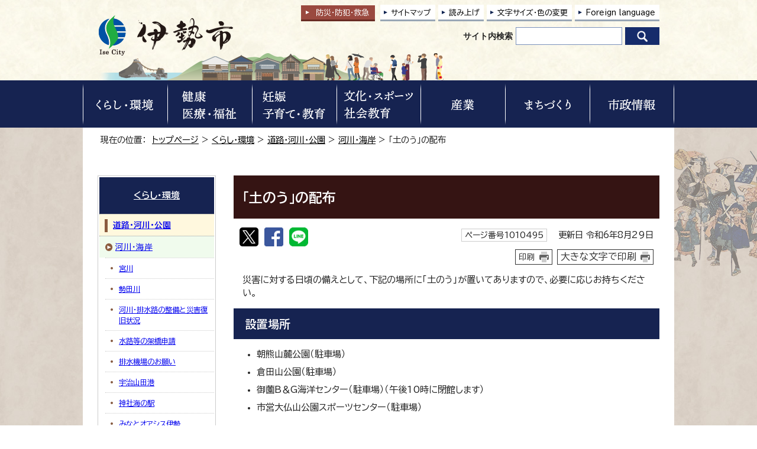

--- FILE ---
content_type: text/html
request_url: https://www.city.ise.mie.jp/kurashi/douro_kasen_kouen/kasen_kaigan/1010495.html
body_size: 31125
content:
<!DOCTYPE html>
<html lang="ja">
<head prefix="og: http://ogp.me/ns# fb: http://ogp.me/ns/fb# article: http://ogp.me/ns/article#">
<!-- Google tag (gtag.js) -->
<script async src="https://www.googletagmanager.com/gtag/js?id=G-Q0H7CX1THE"></script>
<script>
window.dataLayer = window.dataLayer || [];
function gtag(){dataLayer.push(arguments);}
gtag('js', new Date());

gtag('config', 'G-Q0H7CX1THE');
gtag('config', 'UA-29830473-1');
gtag('config', 'UA-29830473-2');
</script>
<script type="text/javascript">
(function(c,l,a,r,i,t,y){
c[a]=c[a]||function(){(c[a].q=c[a].q||[]).push(arguments)};
t=l.createElement(r);t.async=1;t.src="https://www.clarity.ms/tag/"+i;
y=l.getElementsByTagName(r)[0];y.parentNode.insertBefore(t,y);
})(window, document, "clarity", "script", "u7rmswwwfz");
</script>
<meta charset="UTF-8">
<title>「土のう」の配布｜伊勢市公式ホームページ</title>
<meta name="keywords" content="伊勢市公式ホームページ,伊勢,二見,観光,定住, 自治体,行政,地方公共団体">
<meta name="google-site-verification" content="wxjOBfEssyPiysPwoKKLhmJWZ2lixir4KO9r5iur2VQ">
<!--[if lt IE 9]>
<script type="text/javascript" src="../../../_template_/_site_/_default_/_res/js/html5shiv-printshiv.min.js"></script>
<![endif]-->
<meta property="og:title" content="「土のう」の配布｜伊勢市公式ホームページ">
<meta property="og:type" content="article">
<meta property="og:description" content="伊勢市公式ホームページ">
<meta property="og:url" content="https://www.city.ise.mie.jp/kurashi/douro_kasen_kouen/kasen_kaigan/1010495.html">
<meta property="og:image" content="https://www.city.ise.mie.jp/_template_/_site_/_default_/_res/images/sns/ogimage.png">
<meta property="og:site_name" content="伊勢市公式ホームページ">
<meta property="og:locale" content="ja_JP">
<script src="../../../_template_/_site_/_default_/_res/js/jquery-1.7.min.js" type="text/javascript"></script>
<script src="../../../_template_/_site_/_default_/_res/js/jquery-ui-1.9.2.custom_tabs.js" type="text/javascript"></script>
<script type="text/javascript">
//<!--
var FI = {};
FI.jQuery = jQuery.noConflict(true);
FI.smpcss = "../../../_template_/_site_/_default_/_res/design/default_smp.css?z";
FI.ads_banner_analytics = true;
FI.open_data_analytics = true;
FI.pageid_search_analytics = true;
FI.file_data_analytics = true;
FI.open_new_window = true;
//-->
</script>
<script src="../../../_template_/_site_/_default_/_res/js/smp.js?z" type="text/javascript"></script>
<script src="../../../_template_/_site_/_default_/_res/js/common.js?z" type="text/javascript"></script>
<script src="../../../_template_/_site_/_default_/_res/js/pagetop_fade.js" type="text/javascript"></script>
<script src="../../../_template_/_site_/_default_/_res/js/over.js" type="text/javascript"></script>
<script src="../../../_template_/_site_/_default_/_res/js/dropdown_menu.js?z" type="text/javascript"></script>
<script src="../../../_template_/_site_/_default_/_res/js/tabs.js" type="text/javascript"></script>
<script src="../../../_template_/_site_/_default_/_res/js/articleallpmbtn.js" type="text/javascript"></script>
<script src="../../../_template_/_site_/_default_/_res/js/init.js" type="text/javascript"></script>
<script src="../../../_template_/_site_/_default_/_res/js/fm_util.js" type="text/javascript"></script>
<link id="cmncss" href="../../../_template_/_site_/_default_/_res/design/default.css?z" rel="stylesheet" type="text/css" class="pconly">
<link id="printcss" href="../../../_template_/_site_/_default_/_res/print_dummy.css" rel="stylesheet" type="text/css" class="pconly">
<link id="bgcss" href="../../../_template_/_site_/_default_/_res/dummy.css" rel="stylesheet" type="text/css">
<script type="text/javascript">
//<!--
var bgcss1 = "../../../_template_/_site_/_default_/_res/a.css";
var bgcss2 = "../../../_template_/_site_/_default_/_res/b.css";
var bgcss3 = "../../../_template_/_site_/_default_/_res/c.css";
var bgcss4 = "../../../_template_/_site_/_default_/_res/dummy.css";
// -->
</script>
<link rel="preconnect" href="https://fonts.googleapis.com">
<link rel="preconnect" href="https://fonts.gstatic.com" crossorigin>
<link href="https://fonts.googleapis.com/css2?family=BIZ+UDPGothic:wght@400;700&display=swap" rel="stylesheet">
<link rel="apple-touch-icon-precomposed" href="../../../_template_/_site_/_default_/_res/images/apple-touch-icon-precomposed.png">
<link rel="shortcut icon" href="../../../_template_/_site_/_default_/_res/favicon.ico" type="image/vnd.microsoft.icon">
<link rel="icon" href="../../../_template_/_site_/_default_/_res/favicon.ico" type="image/vnd.microsoft.icon">
<script src="../../../_template_/_site_/_default_/_res/js/ai.js" type="text/javascript"></script>
</head>
<body>
<input id="ai_webyomi_token" type="hidden" value="MeQebcnS9JkYrC6Md7CJEerEtxJC9rNQ">
<div id="fb-root"></div>
<script type="text/javascript">(function(d, s, id) {
var js, fjs = d.getElementsByTagName(s)[0];
if (d.getElementById(id)) return;
js = d.createElement(s); js.id = id;
js.src = "//connect.facebook.net/ja_JP/sdk.js#xfbml=1&version=v2.8";
fjs.parentNode.insertBefore(js, fjs);
}(document, 'script', 'facebook-jssdk'));</script>
<noscript>
<p class="scriptmessage">当ホームページではjavascriptを使用しています。 javascriptの使用を有効にしなければ、一部の機能が正確に動作しない恐れがあります。お手数ですがjavascriptの使用を有効にしてください。</p>
</noscript>
<div id="wrapbg">
<div id="wrap">
<header id="headerbg" class="clearfix" role="banner">
<div id="blockskip" class="pconly"><a href="#HONBUN">エンターキーを押すと、ナビゲーション部分をスキップし本文へ移動します。</a></div>
<div id="header" class="clearfix">
<div id="tlogo">
<p><a href="https://www.city.ise.mie.jp/"><img src="../../../_template_/_site_/_default_/_res/design/images/header/tlogo.png" alt="伊勢市トップページ" width="231" height="72"></a></p>
</div>
<div id="util">
<div id="kyukyubtn" class="pconly">
<a href="../../../bousai_kyukyu/index.html">防災・防犯<span class="pconly">・</span><br class="smponly">救急</a>
</div>
<div id="util1">
<ul class="clearfix">
<li class="pconly"><a href="../../../sitemap.html">サイトマップ</a></li>
<li class="pconly"><a href="../../../about/site/1007773.html">読み上げ</a></li>
<li class="pconly"><a href="../../../about/site/usability.html">文字サイズ・色の変更</a></li>
<li lang="en"><a href="../../../about/foreignlanguage.html">Foreign language</a></li>
</ul>
</div>
<div id="sitesearchbg">
<div id="sitesearch">
<form role="search" id="cse-search-box" action="https://www.city.ise.mie.jp/result/search.html"><label for="key">サイト内検索</label><input type="hidden" name="cx" value="d296986ce4a12422c"><input type="hidden" name="ie" value="UTF-8"><input name="q" id="key" size="20" type="text" value=""><input src="/_template_/_site_/_default_/_res/design/images/top/icon_search.png" type="image" alt="検索" class="submit"></form>
</div>
</div>
</div>
</div>
</header>
<hr class="hide">
<nav id="gnavibg" role="navigation" aria-label="メインメニュー">
<div id="gnavi">
<div id="scate" class="clearfix">
<div class="scate scate1">
<h2 class="tismenu pconly"><a href="javascript:void(0)" aria-expanded="false" aria-controls="list1"><img src="/_template_/_site_/_default_/_res/design/images/gnavi/menu1.png" alt="くらし・環境" width="136" height="70"></a></h2>
<div id="list1" class="navi" aria-hidden="true">
<div class="gnavilower clearfix">
<p class="gnavidetail"><a href="/kurashi/index.html">くらし・環境<span class="pconly">トップ</span></a></p><p class="gnaviclose pconly"><a href="javascript:void(0)">閉じる</a></p>
<!-- ▲▲▲ END gnavilower ▲▲▲ --></div><div id="menutab1wrap" class="menutabwrap pconly">
<ul id="menutab1" class="clearfix menunavi pconly">
<li><a href="#menutab1_1">防災・防犯・救急</a></li>
<li><a href="#menutab1_2">戸籍・住民登録</a></li>
<li><a href="#menutab1_3">引っ越し・住まい</a></li>
<li><a href="#menutab1_4">ごみ</a></li>
<li><a href="#menutab1_5">上下水道</a></li>
<li><a href="#menutab1_6">環境保全・衛生</a></li>
<li><a href="#menutab1_7">墓地・埋葬</a></li>
<li><a href="#menutab1_8">ペット</a></li>
<li><a href="#menutab1_9">交通・コミュニティバス</a></li>
<li><a href="#menutab1_10">道路・河川・公園</a></li>
<li><a href="#menutab1_11">税金</a></li>
<li><a href="#menutab1_12">外国のかた</a></li>
<li><a href="#menutab1_13">各種相談</a></li>
</ul><div id="menutab1content" class="clearfix menutabcontent">
<div id="menutab1_1"><h3><a href="/kurashi/bousai_kyukyu/index.html">防災・防犯・救急</a></h3>
<ul class="pconly">
<li><a href="https://service.sugumail.com/ise/member/portals/list_mail/1016" target="_blank">防災行政無線の放送内容<img src="/_template_/_site_/_default_/_res/images/parts/newwin2.gif" alt="外部リンク・新しいウィンドウで開きます" width="12" height="11" class="external"></a></li>
<li><a href="/bousai_kyukyu/bousai/index.html">防災</a></li>
<li><a href="/bousai_kyukyu/saigai_shien/index.html">災害の記録、支援情報</a></li>
<li><a href="/bousai_kyukyu/anzen/index.html">安全・防犯</a></li>
<li><a href="/bousai_kyukyu/kyukyu/index.html">救急・消防</a></li>
</ul>
<p class="pconly"><a href="/kurashi/bousai_kyukyu/index.html">防災・防犯・救急トップ</a></p>
</div>
<div id="menutab1_2"><h3><a href="/kurashi/koseki/index.html">戸籍・住民登録</a></h3>
<ul class="pconly">
<li><a href="/kurashi/koseki/1001342.html">手続きご案内シート（転入・転出・転居・出生・おくやみ・結婚・離婚）</a></li>
<li><a href="/kurashi/koseki/1001339.html">出生届</a></li>
<li><a href="/kurashi/koseki/1001337.html">婚姻届</a></li>
<li><a href="/kurashi/koseki/1001341.html">離婚届</a></li>
<li><a href="/kurashi/koseki/1001338.html">死亡届</a></li>
<li><a href="/kurashi/koseki/tennyu/index.html">転入届</a></li>
<li><a href="/kurashi/koseki/1001350.html">転居届</a></li>
<li><a href="/kurashi/koseki/tensyutsu/index.html">転出届</a></li>
<li><a href="/kurashi/koseki/onestop/index.html">引越しワンストップサービス</a></li>
<li><a href="/kurashi/koseki/jumin/index.html">住民基本台帳</a></li>
<li><a href="/kurashi/koseki/f_jumin/index.html">外国人住民</a></li>
<li><a href="/kurashi/koseki/inkan/index.html">印鑑登録</a></li>
<li><a href="/kurashi/koseki/mynumber/index.html">マイナンバー</a></li>
<li><a href="/kurashi/koseki/syoumeisyo/index.html">各種証明書（戸籍・住民票等）</a></li>
<li><a href="/kurashi/koseki/1001304.html">戸籍・住民票など（申請書）</a></li>
<li><a href="/kurashi/koseki/notice/index.html">戸籍・住民登録に関するお知らせ</a></li>
<li><a href="/kurashi/koseki/1017762.html">自衛官等募集事務に係る募集対象者情報の提供</a></li>
<li><a href="/kurashi/koseki/1018087.html">書かない窓口始めました！</a></li>
</ul>
<p class="pconly"><a href="/kurashi/koseki/index.html">戸籍・住民登録トップ</a></p>
</div>
<div id="menutab1_3"><h3><a href="/kurashi/hikkoshi_sumai/index.html">引っ越し・住まい</a></h3>
<ul class="pconly">
<li><a href="/kurashi/hikkoshi_sumai/tennyu/index.html">伊勢市への引っ越し</a></li>
<li><a href="/kurashi/hikkoshi_sumai/tensyutsu/index.html">伊勢市外への引っ越し</a></li>
<li><a href="/kurashi/hikkoshi_sumai/tenkyo/index.html">市内転居</a></li>
<li><a href="/kurashi/hikkoshi_sumai/shieijutaku/index.html">市営住宅</a></li>
<li><a href="/kurashi/hikkoshi_sumai/akiya/index.html">空家対策</a></li>
</ul>
<p class="pconly"><a href="/kurashi/hikkoshi_sumai/index.html">引っ越し・住まいトップ</a></p>
</div>
<div id="menutab1_4"><h3><a href="/kurashi/gomi/index.html">ごみ</a></h3>
<ul class="pconly">
<li><a href="/kurashi/gomi/dashikata/index.html">ごみの出し方</a></li>
<li><a href="/kurashi/gomi/hojo/index.html">ごみに関する補助金・助成金</a></li>
<li><a href="/kurashi/gomi/keikaku/index.html">ごみに関する計画・取り組み</a></li>
<li><a href="/kurashi/gomi/notice/index.html">ごみに関する資料・お知らせ</a></li>
</ul>
<p class="pconly"><a href="/kurashi/gomi/index.html">ごみトップ</a></p>
</div>
<div id="menutab1_5"><h3><a href="/jougesuidou/index.html">上下水道</a></h3>
<ul class="pconly">
<li><a href="/jougesuidou/notice/index.html">上下水道部の紹介</a></li>
<li><a href="/jougesuidou/info/index.html">上下水道をご利用のお客様へ</a></li>
<li><a href="/jougesuidou/jigyosya/index.html">上下水道関係の事業者の方へ</a></li>
<li><a href="/jougesuidou/faq/index.html">上下水道に関するよくある質問</a></li>
<li><a href="/jougesuidou/kyukyu/index.html">上下水道緊急情報</a></li>
</ul>
<p class="pconly"><a href="/jougesuidou/index.html">上下水道トップ</a></p>
</div>
<div id="menutab1_6"><h3><a href="/kurashi/kankyo/index.html">環境保全・衛生</a></h3>
<ul class="pconly">
<li><a href="/kurashi/kankyo/hozen/index.html">環境保全への取り組み</a></li>
<li><a href="/kurashi/kankyo/haisui/index.html">生活排水・浄化槽</a></li>
<li><a href="/kurashi/kankyo/jukankyo/index.html">住環境</a></li>
<li><a href="/kurashi/kankyo/kougai/index.html">公害</a></li>
</ul>
<p class="pconly"><a href="/kurashi/kankyo/index.html">環境保全・衛生トップ</a></p>
</div>
<div id="menutab1_7"><h3><a href="/kurashi/bochi/index.html">墓地・埋葬</a></h3>
<ul class="pconly">
<li><a href="/kurashi/bochi/1015949/index.html">市営墓地（大世古墓地・大湊墓地・小俣若山墓地）</a></li>
<li><a href="/kurashi/bochi/yasuragibochi/index.html">市営墓地（伊勢やすらぎ公園墓地）</a></li>
<li><a href="/kurashi/bochi/1015961/index.html">自治会等の墓地</a></li>
<li><a href="/kurashi/bochi/1017051/index.html">その他</a></li>
<li><a href="/kurashi/bochi/1017053/index.html">墓じまい</a></li>
</ul>
<p class="pconly"><a href="/kurashi/bochi/index.html">墓地・埋葬トップ</a></p>
</div>
<div id="menutab1_8"><h3><a href="/kurashi/pet/index.html">ペット</a></h3>
<ul class="pconly">
<li><a href="/kurashi/pet/1001253.html">ペットの飼い方</a></li>
<li><a href="/kurashi/pet/1001255.html">犬の登録と狂犬病予防注射</a></li>
<li><a href="/kurashi/pet/1001256.html">犬猫不妊・去勢手術</a></li>
<li><a href="/kurashi/pet/1001258.html">迷い犬</a></li>
<li><a href="/kurashi/pet/1001254.html">犬・猫の譲渡</a></li>
<li><a href="/kurashi/pet/1001257.html">飼い主のいない猫にお困りの方</a></li>
<li><a href="/bousai_kyukyu/bousai/sonae/1001559.html">災害時のペット対策</a></li>
</ul>
<p class="pconly"><a href="/kurashi/pet/index.html">ペットトップ</a></p>
</div>
<div id="menutab1_9"><h3><a href="/kurashi/koutsu/index.html">交通・コミュニティバス</a></h3>
<ul class="pconly">
<li><a href="/kurashi/koutsu/1004987.html">市内の公共交通</a></li>
<li><a href="/kurashi/koutsu/okage_bus/index.html">おかげバス・おかげバスデマンド</a></li>
<li><a href="/kurashi/koutsu/kanjo_bus/index.html">おかげバス環状線</a></li>
<li><a href="/kurashi/koutsu/1005006.html">沼木地区自主運行バス「沼木バス」</a></li>
<li><a href="/kurashi/koutsu/1004989.html">公共交通を利用した主な公共施設等アクセス一覧</a></li>
<li><a href="/kurashi/koutsu/1004993.html">伊勢市公共交通総合時刻表</a></li>
<li><a href="/kurashi/koutsu/koutsu_kaigi/index.html">伊勢地域公共交通会議</a></li>
<li><a href="/kurashi/koutsu/1013680.html">伊勢市が管理する自転車駐輪場</a></li>
<li><a href="/kurashi/koutsu/bicycle/index.html">放置自転車対策</a></li>
<li><a href="/kurashi/kankyo/jukankyo/1001268.html">自動車の放置は絶対にしないでください！</a></li>
<li><a href="/kurashi/koutsu/anzen/index.html">交通安全</a></li>
<li><a href="/kurashi/koutsu/1004994.html">伊勢神宮周辺駐車場</a></li>
<li><a href="/machi/toshikeikaku/1011208.html">踏切の渋滞対策</a></li>
<li><a href="/kurashi/koutsu/notice/index.html">交通に関するお知らせ</a></li>
<li><a href="/machi/barrierfree/index.html">バリアフリー（都市整備関係）</a></li>
<li><a href="/kurashi/koutsu/jitensha/index.html">自転車活用の推進に関する取り組み</a></li>
</ul>
<p class="pconly"><a href="/kurashi/koutsu/index.html">交通・コミュニティバストップ</a></p>
</div>
<div id="menutab1_10"><h3><a href="/kurashi/douro_kasen_kouen/index.html">道路・河川・公園</a></h3>
<ul class="pconly">
<li><a href="/kurashi/douro_kasen_kouen/douro_kouji/index.html">道路・道路工事情報</a></li>
<li><a href="/kurashi/douro_kasen_kouen/kasen_kaigan/index.html">河川・海岸</a></li>
<li><a href="/kurashi/douro_kasen_kouen/1004871.html">国・県管理河川、道路等に関すること</a></li>
<li><a href="/kurashi/douro_kasen_kouen/park/index.html">公園</a></li>
<li><a href="/kurashi/douro_kasen_kouen/douro_shinsei/index.html">道路・公園などの使用・占用（申請書）</a></li>
<li><a href="/kurashi/douro_kasen_kouen/1017454.html">道路・公園 損傷通報システム</a></li>
</ul>
<p class="pconly"><a href="/kurashi/douro_kasen_kouen/index.html">道路・河川・公園トップ</a></p>
</div>
<div id="menutab1_11"><h3><a href="/kurashi/zeikin/index.html">税金</a></h3>
<ul class="pconly">
<li><a href="/kurashi/zeikin/shizei/index.html">市税概要</a></li>
<li><a href="/kurashi/zeikin/shikenminzei/index.html">市県民税</a></li>
<li><a href="/kurashi/zeikin/koteishisanzei/index.html">固定資産税</a></li>
<li><a href="/kurashi/zeikin/1011441/index.html">軽自動車税</a></li>
<li><a href="/kurashi/zeikin/1004532.html">市税の証明</a></li>
<li><a href="/kurashi/zeikin/1013450.html">市税の証明のオンライン申請</a></li>
<li><a href="/kurashi/zeikin/1019354.html">【令和8年1月から】税務システム標準化に伴う証明書の変更について</a></li>
<li><a href="/kurashi/koseki/syoumeisyo/1001286.html">各種証明書のコンビニ交付</a></li>
<li><a href="/kurashi/zeikin/nouzei/index.html">納税</a></li>
<li><a href="/kurashi/zeikin/1004529.html">自動車臨時運行許可制度（仮ナンバー）</a></li>
<li><a href="/kurashi/zeikin/1013438/index.html">税金（申請書）</a></li>
<li><a href="/kurashi/zeikin/notice/index.html">税金に関するお知らせ</a></li>
</ul>
<p class="pconly"><a href="/kurashi/zeikin/index.html">税金トップ</a></p>
</div>
<div id="menutab1_12"><h3><a href="/kurashi/foreigner/index.html">外国のかた</a></h3>
<ul class="pconly">
<li><a href="/kurashi/koseki/f_jumin/index.html">外国人住民</a></li>
<li><a href="/machi/kokusai/index.html">国際交流</a></li>
</ul>
<p class="pconly"><a href="/kurashi/foreigner/index.html">外国のかたトップ</a></p>
</div>
<div id="menutab1_13"><h3><a href="/kurashi/soudan/index.html">各種相談</a></h3>
<ul class="pconly">
<li><a href="/kurashi/soudan/kodokukoritu/index.html">孤独・孤立対策</a></li>
<li><a href="/kenkou_fukushi/seikatsu_fukushi/1002730.html">生活の困りごと・生活困窮者相談</a></li>
<li><a href="/kurashi/soudan/1012582.html">LINE福祉相談（福祉総合、障がい、こども家庭）</a></li>
<li><a href="https://ise-shakyo.jp/directmenu/menu01" target="_blank">福祉や心配事の相談<img src="/_template_/_site_/_default_/_res/images/parts/newwin2.gif" alt="外部リンク・新しいウィンドウで開きます" width="12" height="11" class="external"></a></li>
<li><a href="/kurashi/soudan/1015732.html">ひきこもり相談</a></li>
<li><a href="/kurashi/soudan/1004142.html">法律相談</a></li>
<li><a href="/kurashi/soudan/syouhiseikatsu/index.html">伊勢市消費生活センター</a></li>
<li><a href="/kurashi/soudan/1004139.html">多重債務相談</a></li>
<li><a href="/kurashi/soudan/1004130.html">交通事故相談</a></li>
<li><a href="/kurashi/soudan/1004132.html">行政相談</a></li>
<li><a href="/kurashi/soudan/1004140.html">登記相談</a></li>
<li><a href="/kurashi/soudan/1004137.html">人権相談</a></li>
<li><a href="/kurashi/soudan/1004131.html">公証相談</a></li>
<li><a href="/kosodate/gyosei/hitorioya/1002276.html">ひとり親家庭等の相談</a></li>
<li><a href="/kurashi/soudan/1004135.html">小学生・中学生の教育相談</a></li>
<li><a href="/kurashi/soudan/1004138.html">青少年相談</a></li>
<li><a href="/kosodate/soudan/1002530.html">子育て相談</a></li>
<li><a href="/kyouiku/soudan/1001980.html">教育行政相談</a></li>
<li><a href="/kosodate/soudan/1002260.html">子どもと家庭に関する相談</a></li>
<li><a href="/kosodate/soudan/1002261.html">女性相談</a></li>
<li><a href="/sangyo/koyou/roudou/1003030.html">雇用・労働相談</a></li>
<li><a href="/kurashi/soudan/1004136.html">障がい者・障がい児相談</a></li>
<li><a href="/kenkou_fukushi/koureisya/1002601.html">高齢者虐待・介護相談</a></li>
<li><a href="/kenkou_fukushi/syougai/1002677.html">成年後見制度に関する相談</a></li>
<li><a href="/kenkou_fukushi/kenkou/seijin/soudan/1002547.html">成人健康相談・栄養相談</a></li>
<li><a href="/kurashi/soudan/1002484.html">伊勢市健康医療ダイヤル24</a></li>
<li><a href="/kurashi/hikkoshi_sumai/akiya/1007953.html">空家等に関する相談</a></li>
<li><a href="/kurashi/kankyo/kougai/1001261.html">公害に関する相談</a></li>
<li><a href="/kurashi/kankyo/kougai/1001265.html">旅客機の航空機騒音相談専用窓口</a></li>
</ul>
<p class="pconly"><a href="/kurashi/soudan/index.html">各種相談トップ</a></p>
</div>
<!-- ▲▲▲ END menutab1content ▲▲▲ --></div>
<!-- ▲▲▲ END menutab1wrap ▲▲▲ --></div>
<!-- ▲▲▲ END list1 ▲▲▲ --></div>
<!-- ▲▲▲ END scate ▲▲▲ --></div>
<div class="scate scate2">
<h2 class="tismenu pconly"><a href="javascript:void(0)" aria-expanded="false" aria-controls="list2"><img src="/_template_/_site_/_default_/_res/design/images/gnavi/menu2.png" alt="健康・医療・福祉" width="136" height="70"></a></h2>
<div id="list2" class="navi" aria-hidden="true">
<div class="gnavilower clearfix">
<p class="gnavidetail"><a href="/kenkou_fukushi/index.html">健康・医療・福祉<span class="pconly">トップ</span></a></p><p class="gnaviclose pconly"><a href="javascript:void(0)">閉じる</a></p>
<!-- ▲▲▲ END gnavilower ▲▲▲ --></div><div id="menutab2wrap" class="menutabwrap pconly">
<ul id="menutab2" class="clearfix menunavi pconly">
<li><a href="#menutab2_1">健康</a></li>
<li><a href="#menutab2_2">妊娠・出産</a></li>
<li><a href="#menutab2_3">医療</a></li>
<li><a href="#menutab2_4">国民健康保険</a></li>
<li><a href="#menutab2_5">後期高齢者医療制度</a></li>
<li><a href="#menutab2_6">国民年金</a></li>
<li><a href="#menutab2_7">介護保険</a></li>
<li><a href="#menutab2_8">障がい者支援</a></li>
<li><a href="#menutab2_9">高齢者支援</a></li>
<li><a href="#menutab2_10">生活支援・生活福祉</a></li>
<li><a href="#menutab2_11">伊勢市社会福祉協議会</a></li>
<li><a href="#menutab2_12">社会福祉法人認可・指導監査</a></li>
</ul><div id="menutab2content" class="clearfix menutabcontent">
<div id="menutab2_1"><h3><a href="/kenkou_fukushi/kenkou/index.html">健康</a></h3>
<ul class="pconly">
<li><a href="/kenkou_fukushi/kenkou/oyako/index.html">親と子の健康</a></li>
<li><a href="/kenkou_fukushi/kenkou/seijin/index.html">成人の健康</a></li>
<li><a href="/kenkou_fukushi/kenkou/kenkoudukuri/index.html">健康づくり</a></li>
<li><a href="/kenkou_fukushi/kenkou/koureisya/index.html">高齢者の健康</a></li>
<li><a href="/kenkou_fukushi/kenkou/yobosessyu/index.html">予防接種</a></li>
<li><a href="/kosodate/gyosei/n_josei/1016253/index.html">特定不妊治療医療費助成・不妊不育治療医療費助成について</a></li>
<li><a href="/kenkou_fukushi/kenkou/quiz/index.html">健康クイズ</a></li>
<li><a href="/kenkou_fukushi/kenkou/notice/index.html">健康に関するお知らせ</a></li>
</ul>
<p class="pconly"><a href="/kenkou_fukushi/kenkou/index.html">健康トップ</a></p>
</div>
<div id="menutab2_2"><h3><a href="/kosodate/gyosei/n_josei/index.html">妊娠・出産</a></h3>
<ul class="pconly">
<li><a href="/kosodate/gyosei/n_josei/1017559.html">伊勢市初回産科受診費助成事業</a></li>
<li><a href="/kosodate/gyosei/n_josei/1002532.html">母子健康手帳の交付</a></li>
<li><a href="/kurashi/koseki/1001339.html">出生届</a></li>
<li><a href="/kurashi/koseki/notice/1001311.html">伊勢市オリジナルご当地婚姻届と出生届</a></li>
<li><a href="/kurashi/koseki/1001342.html">手続きのご案内（出生）</a></li>
<li><a href="/kenkou_fukushi/kokuho/1002392.html">国民健康保険の届出</a></li>
<li><a href="/kenkou_fukushi/kokuho/seido/1002385.html">出産育児一時金（国民健康保険）</a></li>
<li><a href="/kosodate/gyosei/n_josei/1016253/index.html">特定不妊治療医療費助成・不妊不育治療医療費助成について</a></li>
<li><a href="/kosodate/gyosei/n_josei/1011678.html">多胎妊婦健康診査受診費助成事業</a></li>
<li><a href="/kosodate/gyosei/n_josei/1015011.html">出産・子育て応援給付金</a></li>
<li><a href="/kosodate/gyosei/n_josei/1018732.html">いせ妊産婦支援給付金</a></li>
</ul>
<p class="pconly"><a href="/kosodate/gyosei/n_josei/index.html">妊娠・出産トップ</a></p>
</div>
<div id="menutab2_3"><h3><a href="/kenkou_fukushi/iryou/index.html">医療</a></h3>
<ul class="pconly">
<li><a href="https://hospital.city.ise.mie.jp/" target="_blank">市立伊勢総合病院<img src="/_template_/_site_/_default_/_res/images/parts/newwin2.gif" alt="外部リンク・新しいウィンドウで開きます" width="12" height="11" class="external"></a></li>
<li><a href="/kenkou_fukushi/iryou/1002486.html">休日・夜間応急診療所</a></li>
<li><a href="/kenkou_fukushi/iryou/1002489.html">三重県救急医療情報センター（医療ネットみえ）</a></li>
<li><a href="/bousai_kyukyu/kyukyu/aed/index.html">AED（自動体外式除細動器）</a></li>
<li><a href="/kenkou_fukushi/iryou/josei/index.html">医療費助成</a></li>
<li><a href="/kenkou_fukushi/iryou/1016655/index.html">医療機関等向け情報</a></li>
<li><a href="/kenkou_fukushi/iryou/1017782.html">医療機関情報</a></li>
</ul>
<p class="pconly"><a href="/kenkou_fukushi/iryou/index.html">医療トップ</a></p>
</div>
<div id="menutab2_4"><h3><a href="/kenkou_fukushi/kokuho/index.html">国民健康保険</a></h3>
<ul class="pconly">
<li><a href="/kenkou_fukushi/kokuho/seido/index.html">国民健康保険の制度</a></li>
<li><a href="/kenkou_fukushi/kokuho/1002392.html">国民健康保険の届出（加入・脱退するときなど）</a></li>
<li><a href="/kenkou_fukushi/kokuho/hokenryo/index.html">国民健康保険料</a></li>
<li><a href="/kenkou_fukushi/kokuho/notice/index.html">国民健康保険に関するお知らせ</a></li>
</ul>
<p class="pconly"><a href="/kenkou_fukushi/kokuho/index.html">国民健康保険トップ</a></p>
</div>
<div id="menutab2_5"><h3><a href="/kenkou_fukushi/koureisya/1002356.html">後期高齢者医療制度</a></h3>
<p class="pconly"><a href="/kenkou_fukushi/koureisya/1002356.html">後期高齢者医療制度トップ</a></p>
</div>
<div id="menutab2_6"><h3><a href="/kenkou_fukushi/nenkin/index.html">国民年金</a></h3>
<ul class="pconly">
<li><a href="/kenkou_fukushi/nenkin/1002405.html">国民年金の加入</a></li>
<li><a href="/kenkou_fukushi/nenkin/tetsuduki/index.html">国民年金の手続き</a></li>
<li><a href="/kenkou_fukushi/nenkin/hokenryo/index.html">国民年金の保険料</a></li>
<li><a href="/kenkou_fukushi/nenkin/1002406.html">障害基礎年金・特別障害給付金</a></li>
<li><a href="/kenkou_fukushi/nenkin/1016609.html">マイナポータルを使った電子申請</a></li>
</ul>
<p class="pconly"><a href="/kenkou_fukushi/nenkin/index.html">国民年金トップ</a></p>
</div>
<div id="menutab2_7"><h3><a href="/kenkou_fukushi/kaigo/index.html">介護保険</a></h3>
<ul class="pconly">
<li><a href="/kenkou_fukushi/kaigo/hoken/index.html">介護保険制度</a></li>
<li><a href="/kenkou_fukushi/koureisya/shien/yobou/index.html">介護予防・日常生活支援総合事業</a></li>
<li><a href="/kenkou_fukushi/kaigo/nintei/index.html">介護認定</a></li>
<li><a href="/kenkou_fukushi/kaigo/service/index.html">介護サービス</a></li>
<li><a href="/kenkou_fukushi/kaigo/hokenryo/index.html">介護保険料</a></li>
<li><a href="/kenkou_fukushi/kaigo/1016700/index.html">介護保険事業計画</a></li>
<li><a href="/kenkou_fukushi/kaigo/notice/index.html">介護保険に関するお知らせ</a></li>
<li><a href="/kenkou_fukushi/kaigo/1016615/index.html">伊勢市地域包括ケア推進協議会</a></li>
<li><a href="/kenkou_fukushi/kaigo/jigyousya/index.html">介護保険事業者向け情報</a></li>
</ul>
<p class="pconly"><a href="/kenkou_fukushi/kaigo/index.html">介護保険トップ</a></p>
</div>
<div id="menutab2_8"><h3><a href="/kenkou_fukushi/syougai/index.html">障がい者支援</a></h3>
<ul class="pconly">
<li><a href="/kenkou_fukushi/syougai/techo/index.html">手帳の交付</a></li>
<li><a href="/kenkou_fukushi/syougai/shien/index.html">障がい者支援の内容</a></li>
<li><a href="/kenkou_fukushi/syougai/supporter/index.html">障がい者サポーター制度</a></li>
<li><a href="/kenkou_fukushi/syougai/soudan/index.html">障がい者に関する相談</a></li>
<li><a href="/kenkou_fukushi/syougai/kyouseisyakai/index.html">共生社会の取り組み</a></li>
<li><a href="/kenkou_fukushi/syougai/syuwa/index.html">手話</a></li>
<li><a href="/kenkou_fukushi/syougai/1002677.html">成年後見制度</a></li>
<li><a href="/kenkou_fukushi/syougai/notice/index.html">障がい者支援に関する行事等のお知らせ</a></li>
<li><a href="/kenkou_fukushi/syougai/1002659.html">障がい者の福祉ガイドブック</a></li>
<li><a href="/kenkou_fukushi/syougai/1002672.html">障害福祉サービスの手引き</a></li>
<li><a href="/kenkou_fukushi/syougai/1002630.html">コミュニケーション支援</a></li>
<li><a href="/kenkou_fukushi/syougai/sabetsukaisyo/index.html">障害者差別解消法</a></li>
<li><a href="/kenkou_fukushi/syougai/torikumi/index.html">障がい者支援に関する計画・取り組み</a></li>
<li><a href="/kenkou_fukushi/syougai/1015512.html">みんなで防ごう障がい者虐待</a></li>
</ul>
<p class="pconly"><a href="/kenkou_fukushi/syougai/index.html">障がい者支援トップ</a></p>
</div>
<div id="menutab2_9"><h3><a href="/kenkou_fukushi/koureisya/index.html">高齢者支援</a></h3>
<ul class="pconly">
<li><a href="/kenkou_fukushi/koureisya/1017832/index.html">地域で介護予防活動</a></li>
<li><a href="/kenkou_fukushi/koureisya/houkatsu/index.html">地域包括支援センター</a></li>
<li><a href="/kenkou_fukushi/koureisya/shien/index.html">高齢者の生活支援</a></li>
<li><a href="/kenkou_fukushi/koureisya/ninchisyo/index.html">認知症に関する支援</a></li>
<li><a href="/kenkou_fukushi/koureisya/1002601.html">高齢者虐待・介護相談</a></li>
<li><a href="/kurashi/soudan/1012582.html">LINE福祉相談</a></li>
<li><a href="/kenkou_fukushi/koureisya/1019343/index.html">みんなで防ごうフレイル</a></li>
<li><a href="/kenkou_fukushi/koureisya/1011020.html">みんなで防ごう高齢者虐待</a></li>
<li><a href="/kenkou_fukushi/koureisya/1002356.html">後期高齢者医療制度</a></li>
<li><a href="/kenkou_fukushi/koureisya/1018177.html">後期高齢者医療　マイナンバーカードの健康保険証利用</a></li>
</ul>
<p class="pconly"><a href="/kenkou_fukushi/koureisya/index.html">高齢者支援トップ</a></p>
</div>
<div id="menutab2_10"><h3><a href="/kenkou_fukushi/seikatsu_fukushi/index.html">生活支援・生活福祉</a></h3>
<ul class="pconly">
<li><a href="/kenkou_fukushi/seikatsu_fukushi/1017752/index.html">重層的支援体制整備事業</a></li>
<li><a href="/kenkou_fukushi/seikatsu_fukushi/1018784.html">令和7年度 定額減税補足給付金（不足額給付）について</a></li>
<li><a href="/kenkou_fukushi/seikatsu_fukushi/1017445.html">令和6年度　定額減税補足給付金（調整給付）について</a></li>
<li><a href="/kenkou_fukushi/seikatsu_fukushi/1018212.html">伊勢市住民税非課税世帯支援給付金（3万円）</a></li>
<li><a href="/kenkou_fukushi/seikatsu_fukushi/1002732.html">生活困窮者自立支援事業（生活困窮者自立支援法）</a></li>
<li><a href="/kenkou_fukushi/seikatsu_fukushi/1009320.html">住居確保給付金（生活困窮者自立支援法）</a></li>
<li><a href="/kenkou_fukushi/seikatsu_fukushi/1002764.html">民生委員・児童委員</a></li>
<li><a href="/kenkou_fukushi/seikatsu_fukushi/minseikyouryoku.html">伊勢市民生委員協力員制度</a></li>
<li><a href="/kenkou_fukushi/seikatsu_fukushi/1002733.html">生活保護</a></li>
<li><a href="/kenkou_fukushi/seikatsu_fukushi/1002763.html">保護司</a></li>
<li><a href="/kenkou_fukushi/seikatsu_fukushi/1002742.html">戦没者遺族等</a></li>
<li><a href="/kenkou_fukushi/seikatsu_fukushi/1009516.html">特別弔慰金</a></li>
<li><a href="/kenkou_fukushi/seikatsu_fukushi/1002743.html">国庫債券交付後の諸手続</a></li>
<li><a href="/kenkou_fukushi/seikatsu_fukushi/1013281.html">戦争犠牲者追悼式</a></li>
<li><a href="/kenkou_fukushi/seikatsu_fukushi/1002730.html">生活の困りごと・生活困窮者相談</a></li>
<li><a href="/kenkou_fukushi/seikatsu_fukushi/1016645/index.html">伊勢市地域福祉計画・伊勢市地域福祉活動計画</a></li>
<li><a href="/kenkou_fukushi/seikatsu_fukushi/1012815.html">伊勢市再犯防止推進計画</a></li>
<li><a href="/kenkou_fukushi/seikatsu_fukushi/1016293.html">非行・犯罪の未然防止・再発予防のための出張相談</a></li>
</ul>
<p class="pconly"><a href="/kenkou_fukushi/seikatsu_fukushi/index.html">生活支援・生活福祉トップ</a></p>
</div>
<div id="menutab2_11"><h3><a href="/kenkou_fukushi/syakyo/index.html">伊勢市社会福祉協議会</a></h3>
<p class="pconly"><a href="/kenkou_fukushi/syakyo/index.html">伊勢市社会福祉協議会トップ</a></p>
</div>
<div id="menutab2_12"><h3><a href="/kenkou_fukushi/houjin/index.html">社会福祉法人認可・指導監査</a></h3>
<ul class="pconly">
<li><a href="/kenkou_fukushi/houjin/1002749.html">社会福祉法人とは</a></li>
<li><a href="/kenkou_fukushi/houjin/1002752.html">社会福祉法人の設立認可と所轄庁</a></li>
<li><a href="/kenkou_fukushi/houjin/1002754.html">社会福祉法人設立認可後の手続</a></li>
<li><a href="/kenkou_fukushi/houjin/1002750.html">社会福祉法人の指導監査</a></li>
<li><a href="/kenkou_fukushi/houjin/1002751.html">社会福祉法人の諸手続</a></li>
<li><a href="/kenkou_fukushi/houjin/1015731.html">特定教育・保育施設等の確認指導・監査</a></li>
<li><a href="/kenkou_fukushi/houjin/1015733.html">特定子ども・子育て支援施設等の確認指導・監査</a></li>
<li><a href="/kenkou_fukushi/houjin/1015740.html">家庭的保育事業等の指導監査</a></li>
<li><a href="/kenkou_fukushi/houjin/1002756.html">社会福祉法人認可・指導監査等に関する様式類</a></li>
<li><a href="/kenkou_fukushi/houjin/1002755.html">社会福祉法人認可申請ハンドブック</a></li>
<li><a href="/kenkou_fukushi/houjin/1002747.html">社会福祉法人に関する各種規程例</a></li>
<li><a href="/kenkou_fukushi/houjin/1002748.html">社会福祉法人に関する参考通知類</a></li>
<li><a href="/kenkou_fukushi/houjin/1002745.html">伊勢市が所轄庁となる社会福祉法人</a></li>
<li><a href="/kenkou_fukushi/houjin/1002746.html">伊勢市が所轄庁となる社会福祉法人の財務諸表</a></li>
<li><a href="/kenkou_fukushi/houjin/1002753.html">伊勢市が所轄庁となる社会福祉法人の現況報告書</a></li>
<li><a href="/kenkou_fukushi/houjin/1014035.html">社会福祉連携推進法人に関する参考通知類</a></li>
</ul>
<p class="pconly"><a href="/kenkou_fukushi/houjin/index.html">社会福祉法人認可・指導監査トップ</a></p>
</div>
<!-- ▲▲▲ END menutab2content ▲▲▲ --></div>
<!-- ▲▲▲ END menutab2wrap ▲▲▲ --></div>
<!-- ▲▲▲ END list2 ▲▲▲ --></div>
<!-- ▲▲▲ END scate ▲▲▲ --></div>
<div class="scate scate3">
<h2 class="tismenu pconly"><a href="javascript:void(0)" aria-expanded="false" aria-controls="list3"><img src="/_template_/_site_/_default_/_res/design/images/gnavi/menu3.png" alt="妊娠・子育て・教育" width="136" height="70"></a></h2>
<div id="list3" class="navi" aria-hidden="true">
<div class="gnavilower clearfix">
<p class="gnavidetail"><a href="/ikuji/index.html">妊娠・子育て・教育<span class="pconly">トップ</span></a></p><p class="gnaviclose pconly"><a href="javascript:void(0)">閉じる</a></p>
<!-- ▲▲▲ END gnavilower ▲▲▲ --></div><div id="menutab3wrap" class="menutabwrap pconly">
<ul id="menutab3" class="clearfix menunavi pconly">
<li><a href="#menutab3_1">行政サービス（子育て関連）</a></li>
<li><a href="#menutab3_2">子育てに関する相談</a></li>
<li><a href="#menutab3_3">子育て関連施設</a></li>
<li><a href="#menutab3_4">病院・救急（子育て関連）</a></li>
<li><a href="#menutab3_5">教育委員会</a></li>
<li><a href="#menutab3_6">保育所・認定こども園・小規模保育事業所</a></li>
<li><a href="#menutab3_7">幼稚園</a></li>
<li><a href="#menutab3_8">小学校・中学校</a></li>
<li><a href="#menutab3_9">学校給食</a></li>
<li><a href="#menutab3_10">就学援助</a></li>
<li><a href="#menutab3_11">教育相談</a></li>
<li><a href="#menutab3_12">ボランティア・寄附</a></li>
<li><a href="#menutab3_13">教育委員会に関する申請書</a></li>
</ul><div id="menutab3content" class="clearfix menutabcontent">
<div id="menutab3_1"><h3><a href="/kosodate/gyosei/index.html">行政サービス（子育て関連）</a></h3>
<ul class="pconly">
<li><a href="/kosodate/gyosei/1002284.html">伊勢市の子育てハンドブック</a></li>
<li><a href="/kosodate/gyosei/n_josei/index.html">妊娠・出産に関する手続き・助成</a></li>
<li><a href="/kosodate/gyosei/kenkou/index.html">親と子の健康づくり</a></li>
<li><a href="/kosodate/gyosei/k_josei/index.html">子育てに関する助成・手当て</a></li>
<li><a href="/kosodate/gyosei/hitorioya/index.html">ひとり親家庭等への支援</a></li>
<li><a href="/kosodate/gyosei/mijukuji/index.html">未熟児・障がい児・難病のお子さんへの支援</a></li>
<li><a href="/kosodate/gyosei/azukeru/index.html">子どもをあずける</a></li>
<li><a href="/kosodate/shisetsu/hoiku/index.html">保育所・認定こども園・小規模保育事業所</a></li>
<li><a href="/kosodate/gyosei/manabu_dekakeru/index.html">学ぶ・でかける</a></li>
<li><a href="/kyouiku/shakai/library/1002022.html">ブックスタートのご案内</a></li>
<li><a href="/kosodate/gyosei/shienseido/index.html">子育て支援の取り組み・制度・委員会</a></li>
<li><a href="/kosodate/gyosei/shinseisyo/index.html">子育てに関する申請書ダウンロード</a></li>
<li><a href="/kosodate/gyosei/1002291.html">子育てワンストップサービス</a></li>
<li><a href="/kosodate/gyosei/1018527.html">こども食堂</a></li>
</ul>
<p class="pconly"><a href="/kosodate/gyosei/index.html">行政サービス（子育て関連）トップ</a></p>
</div>
<div id="menutab3_2"><h3><a href="/kosodate/soudan/index.html">子育てに関する相談</a></h3>
<ul class="pconly">
<li><a href="/kosodate/soudan/1002530.html">子育て相談</a></li>
<li><a href="/kosodate/soudan/1002260.html">子どもと家庭に関する相談</a></li>
<li><a href="/kosodate/soudan/hattatsu/index.html">発達が気になる子どもに関する相談</a></li>
<li><a href="/kosodate/gyosei/hitorioya/1002276.html">ひとり親家庭等の相談</a></li>
<li><a href="/kosodate/soudan/gyakutai/index.html">虐待に関する相談</a></li>
<li><a href="/kosodate/soudan/1002261.html">女性相談</a></li>
<li><a href="/kosodate/soudan/1002527.html">ママ安心サポートいせ</a></li>
<li><a href="/kosodate/gyosei/kenkou/mother/1002525.html">おめでとうコール</a></li>
<li><a href="/kosodate/gyosei/kenkou/kenshin/1002531.html">赤ちゃん訪問</a></li>
<li><a href="/kosodate/gyosei/kenkou/mother/1002524.html">おっぱい相談会</a></li>
<li><a href="/kosodate/soudan/satooya/index.html">里親制度</a></li>
<li><a href="/kenkou_fukushi/seikatsu_fukushi/1002764.html">民生委員・児童委員</a></li>
<li><a href="/faq/kosodate/index.html">子育てに関するよくある質問</a></li>
<li><a href="/kurashi/soudan/1002484.html">伊勢市健康医療ダイヤル24</a></li>
<li><a href="/kosodate/soudan/1011027.html">こども家庭相談センターLINE公式アカウント</a></li>
<li><a href="/kosodate/soudan/1017968.html">ヤングケアラーに関する相談</a></li>
<li><a href="/kosodate/soudan/1018558.html">流産・死産等を経験された方へ</a></li>
<li><a href="/kosodate/soudan/1016878.html">いじめ相談</a></li>
<li><a href="/kosodate/soudan/1018957/index.html">いじめ防止関連</a></li>
</ul>
<p class="pconly"><a href="/kosodate/soudan/index.html">子育てに関する相談トップ</a></p>
</div>
<div id="menutab3_3"><h3><a href="/kosodate/shisetsu/index.html">子育て関連施設</a></h3>
<ul class="pconly">
<li><a href="/kosodate/gyosei/manabu_dekakeru/shien_center/index.html">子育て支援センター</a></li>
<li><a href="/kosodate/shisetsu/jidoukan/index.html">児童館（児童センター）</a></li>
<li><a href="/kosodate/gyosei/azukeru/1002341.html">放課後児童クラブ</a></li>
<li><a href="/kosodate/shisetsu/hoiku/index.html">保育所・認定こども園・小規模保育事業所</a></li>
<li><a href="/kyouiku/youchien_gakkou/youchien/ichiran/index.html">幼稚園</a></li>
<li><a href="/kosodate/soudan/hattatsu/ryouiku/index.html">児童発達支援施設</a></li>
<li><a href="/kosodate/gyosei/azukeru/1010462.html">ファミリー・サポート・センター</a></li>
<li><a href="https://ise-kanko.jp/useful/support/" target="_blank">子どもと遊べる公園・施設（伊勢市観光協会へのリンク）<img src="/_template_/_site_/_default_/_res/images/parts/newwin2.gif" alt="外部リンク・新しいウィンドウで開きます" width="12" height="11" class="external"></a></li>
<li><a href="/kosodate/gyosei/kenkou/mother/1002526.html">ママ☆ほっとテラス</a></li>
<li><a href="/kosodate/shisetsu/boshu/index.html">保育施設職員募集</a></li>
<li><a href="/kosodate/shisetsu/1017969.html">こども家庭センター</a></li>
</ul>
<p class="pconly"><a href="/kosodate/shisetsu/index.html">子育て関連施設トップ</a></p>
</div>
<div id="menutab3_4"><h3><a href="/kosodate/hospital/index.html">病院・救急（子育て関連）</a></h3>
<ul class="pconly">
<li><a href="/kenkou_fukushi/iryou/1002486.html">休日・夜間応急診療所</a></li>
<li><a href="/kenkou_fukushi/iryou/1002489.html">三重県救急医療情報センター（医療ネットみえ）</a></li>
<li><a href="http://www.pref.mie.lg.jp/CHIIRYO/HP/2015030111.htm" target="_blank">みえ子ども医療ダイヤル<img src="/_template_/_site_/_default_/_res/images/parts/newwin2.gif" alt="外部リンク・新しいウィンドウで開きます" width="12" height="11" class="external"></a></li>
<li><a href="/kurashi/soudan/1002484.html">伊勢市健康医療ダイヤル24</a></li>
<li><a href="/syoubou/kyukyu/index.html">救急車を呼ぶか迷ったら</a></li>
</ul>
<p class="pconly"><a href="/kosodate/hospital/index.html">病院・救急（子育て関連）トップ</a></p>
</div>
<div id="menutab3_5"><h3><a href="/kyouiku/index.html">教育委員会</a></h3>
<ul class="pconly">
<li><a href="/kyouiku/kyouikuiinkai/index.html">教育委員会</a></li>
<li><a href="/kyouiku/houshin_keikaku/index.html">方針・計画・取り組み</a></li>
<li><a href="/kyouiku/youchien_gakkou/index.html">幼稚園・小学校・中学校</a></li>
<li><a href="/kyouiku/soudan/index.html">教育相談</a></li>
<li><a href="/kyouiku/volunteer/index.html">ボランティア・寄附</a></li>
<li><a href="/kyouiku/shinsei/index.html">申請書[教育委員会関連]</a></li>
<li><a href="/kyouiku/shakai/index.html">社会教育</a></li>
<li><a href="/kyouiku/culture/index.html">文化・芸術・歴史</a></li>
<li><a href="/kyouiku/sports/index.html">スポーツ</a></li>
</ul>
<p class="pconly"><a href="/kyouiku/index.html">教育委員会トップ</a></p>
</div>
<div id="menutab3_6"><h3><a href="/kosodate/shisetsu/hoiku/index.html">保育所・認定こども園・小規模保育事業所</a></h3>
<ul class="pconly">
<li><a href="/kosodate/shisetsu/hoiku/1007775.html">保育所・認定こども園等入所申込書類等</a></li>
<li><a href="/kosodate/shisetsu/hoiku/1002336.html">明倫保育所</a></li>
<li><a href="/kosodate/shisetsu/hoiku/1002334.html">浜郷保育所</a></li>
<li><a href="/kosodate/shisetsu/hoiku/1002304.html">きらら館</a></li>
<li><a href="/kosodate/shisetsu/hoiku/1015297.html">ふたみ保育園</a></li>
<li><a href="/kosodate/shisetsu/hoiku/1002307.html">しらとり園</a></li>
<li><a href="/kosodate/shisetsu/hoiku/1002316.html">ゆりかご園</a></li>
<li><a href="/kosodate/shisetsu/hoiku/1002321.html">御薗第一保育園</a></li>
<li><a href="/kosodate/shisetsu/hoiku/1002322.html">御薗第二保育園</a></li>
<li><a href="/kosodate/shisetsu/hoiku/1002330.html">大湊保育園</a></li>
<li><a href="/kosodate/shisetsu/hoiku/1002317.html">一色保育園</a></li>
<li><a href="/kosodate/shisetsu/hoiku/1002328.html">村松保育園</a></li>
<li><a href="/kosodate/shisetsu/hoiku/1002327.html">船江保育園</a></li>
<li><a href="/kosodate/shisetsu/hoiku/1002308.html">たけのこ保育園</a></li>
<li><a href="/kosodate/shisetsu/hoiku/1002332.html">東大淀保育園</a></li>
<li><a href="/kosodate/shisetsu/hoiku/1002335.html">豊浜西保育所</a></li>
<li><a href="/kosodate/shisetsu/hoiku/1002313.html">みどり保育園</a></li>
<li><a href="/kosodate/shisetsu/hoiku/1002337.html">有滝保育園</a></li>
<li><a href="/kosodate/shisetsu/hoiku/1002331.html">中須保育園</a></li>
<li><a href="/kosodate/shisetsu/hoiku/1002324.html">佐八保育園</a></li>
<li><a href="/kosodate/shisetsu/hoiku/1002314.html">みややま保育園</a></li>
<li><a href="/kosodate/shisetsu/hoiku/1002309.html">なかよし保育所</a></li>
<li><a href="/kosodate/shisetsu/hoiku/1002301.html">あけの保育園</a></li>
<li><a href="/kosodate/shisetsu/hoiku/1002303.html">えがお保育園</a></li>
<li><a href="/kosodate/shisetsu/hoiku/1002329.html">いせの杜保育園</a></li>
<li><a href="/kosodate/shisetsu/hoiku/1002302.html">えがおあけぼの保育園</a></li>
<li><a href="/kosodate/shisetsu/hoiku/1002306.html">しごうこども園</a></li>
<li><a href="/kosodate/shisetsu/hoiku/1002325.html">修道こども園</a></li>
<li><a href="/kosodate/shisetsu/hoiku/1002339.html">和順こども園</a></li>
<li><a href="/kosodate/shisetsu/hoiku/1002319.html">暁の星こども園</a></li>
<li><a href="/kosodate/shisetsu/hoiku/1002311.html">マリアこども園</a></li>
<li><a href="/kosodate/shisetsu/hoiku/1002315.html">ゆたかこども園</a></li>
<li><a href="/kosodate/shisetsu/hoiku/1002338.html">有緝こども園</a></li>
<li><a href="/kosodate/shisetsu/hoiku/1007942.html">めいりんこども園</a></li>
<li><a href="/kosodate/shisetsu/hoiku/1007943.html">中島こども園</a></li>
<li><a href="/kosodate/shisetsu/hoiku/1002310.html">にこにこ保育園</a></li>
<li><a href="/kosodate/shisetsu/hoiku/1012073.html">まるこ保育園</a></li>
<li><a href="/kosodate/shisetsu/hoiku/1013690.html">にこにこ保育園第二</a></li>
<li><a href="/kosodate/shisetsu/hoiku/1013691.html">キッズラボ保育園みその</a></li>
<li><a href="/kosodate/shisetsu/hoiku/1002344.html">保育士資格をお持ちの皆さまへ</a></li>
</ul>
<p class="pconly"><a href="/kosodate/shisetsu/hoiku/index.html">保育所・認定こども園・小規模保育事業所トップ</a></p>
</div>
<div id="menutab3_7"><h3><a href="/kyouiku/youchien_gakkou/youchien/index.html">幼稚園</a></h3>
<ul class="pconly">
<li><a href="/kyouiku/youchien_gakkou/youchien/ichiran/index.html">幼稚園の一覧・入園</a></li>
</ul>
<p class="pconly"><a href="/kyouiku/youchien_gakkou/youchien/index.html">幼稚園トップ</a></p>
</div>
<div id="menutab3_8"><h3><a href="/kyouiku/youchien_gakkou/gakkou/index.html">小学校・中学校</a></h3>
<ul class="pconly">
<li><a href="/kyouiku/youchien_gakkou/gakkou/1018967.html">お子さまのスマホ・SNS利用の確認を</a></li>
<li><a href="/kyouiku/youchien_gakkou/gakkou/1001895.html">市立小学校一覧</a></li>
<li><a href="/kyouiku/youchien_gakkou/gakkou/1001897.html">市立中学校一覧</a></li>
<li><a href="/kyouiku/youchien_gakkou/gakkou/1001893.html">学校区一覧</a></li>
<li><a href="/kyouiku/youchien_gakkou/gakkou/nyugaku_tenkou/index.html">入学・転校手続き</a></li>
<li><a href="/kyouiku/youchien_gakkou/gakkou/1001892.html">学校が選択できる地域（調整区域）</a></li>
<li><a href="/kyouiku/sports/shisetsu/1009217.html">学校体育施設開放のご案内</a></li>
<li><a href="/kyouiku/youchien_gakkou/gakkou/1012216.html">教科書見本展示</a></li>
<li><a href="/kyouiku/houshin_keikaku/torikumi/index.html">教育委員会の取り組み</a></li>
</ul>
<p class="pconly"><a href="/kyouiku/youchien_gakkou/gakkou/index.html">小学校・中学校トップ</a></p>
</div>
<div id="menutab3_9"><h3><a href="/kyouiku/youchien_gakkou/kyusyoku/index.html">学校給食</a></h3>
<ul class="pconly">
<li><a href="/kyouiku/youchien_gakkou/kyusyoku/1001853.html">伊勢市の学校給食</a></li>
<li><a href="/kyouiku/youchien_gakkou/kyusyoku/1017845.html">学校給食の運営方針</a></li>
<li><a href="/kyouiku/youchien_gakkou/kyusyoku/1016902/index.html">伊勢市学校給食運営委員会</a></li>
<li><a href="/kyouiku/youchien_gakkou/kyusyoku/jibasan/index.html">学校給食における地場産物</a></li>
<li><a href="/kyouiku/youchien_gakkou/kyusyoku/1001880.html">学校給食の献立</a></li>
<li><a href="/kyouiku/youchien_gakkou/kyusyoku/1014256.html">高校生考案の給食献立紹介</a></li>
<li><a href="/kyouiku/youchien_gakkou/kyusyoku/1001854.html">伊勢市学校給食レシピ集</a></li>
<li><a href="/kyouiku/youchien_gakkou/kyusyoku/1011929.html">学校給食調理員（会計年度任用職員）を募集します！</a></li>
<li><a href="/kyouiku/youchien_gakkou/kyusyoku/1015753/index.html">岐阜県中津川市との献立交流</a></li>
<li><a href="/kyouiku/youchien_gakkou/kyusyoku/1015763/index.html">いせしま給食だより</a></li>
<li><a href="/kyouiku/youchien_gakkou/kyusyoku/1001881.html">学校給食の物資納入業者を募集しています！</a></li>
</ul>
<p class="pconly"><a href="/kyouiku/youchien_gakkou/kyusyoku/index.html">学校給食トップ</a></p>
</div>
<div id="menutab3_10"><h3><a href="/kyouiku/youchien_gakkou/syugakuenjo/index.html">就学援助</a></h3>
<ul class="pconly">
<li><a href="/kyouiku/youchien_gakkou/syugakuenjo/1001884.html">就学援助制度</a></li>
<li><a href="/kyouiku/youchien_gakkou/syugakuenjo/1001847.html">伊勢市奨学金制度</a></li>
</ul>
<p class="pconly"><a href="/kyouiku/youchien_gakkou/syugakuenjo/index.html">就学援助トップ</a></p>
</div>
<div id="menutab3_11"><h3><a href="/kyouiku/soudan/index.html">教育相談</a></h3>
<ul class="pconly">
<li><a href="/kyouiku/soudan/1001957.html">教育相談のご案内</a></li>
<li><a href="/kyouiku/soudan/1001980.html">教育行政相談</a></li>
</ul>
<p class="pconly"><a href="/kyouiku/soudan/index.html">教育相談トップ</a></p>
</div>
<div id="menutab3_12"><h3><a href="/kyouiku/volunteer/index.html">ボランティア・寄附</a></h3>
<ul class="pconly">
<li><a href="/kyouiku/volunteer/1001889.html">「教育支援ボランティア」及び「学校安全ボランティア」の募集</a></li>
<li><a href="/kyouiku/volunteer/1001838.html">伊勢市育英基金へご寄附をお願いします</a></li>
</ul>
<p class="pconly"><a href="/kyouiku/volunteer/index.html">ボランティア・寄附トップ</a></p>
</div>
<div id="menutab3_13"><h3><a href="/kyouiku/shinsei/index.html">教育委員会に関する申請書</a></h3>
<ul class="pconly">
<li><a href="/kyouiku/shinsei/1001822.html">学校開放施設利用の申請書</a></li>
<li><a href="/kyouiku/shinsei/1001965.html">伊勢市教育委員会の後援等の申請</a></li>
<li><a href="/kyouiku/shinsei/1001886.html">学校教育課・小中学校講師等任用書類の申請書</a></li>
</ul>
<p class="pconly"><a href="/kyouiku/shinsei/index.html">教育委員会に関する申請書トップ</a></p>
</div>
<!-- ▲▲▲ END menutab3content ▲▲▲ --></div>
<!-- ▲▲▲ END menutab3wrap ▲▲▲ --></div>
<!-- ▲▲▲ END list3 ▲▲▲ --></div>
<!-- ▲▲▲ END scate ▲▲▲ --></div>
<div class="scate scate4">
<h2 class="tismenu pconly"><a href="javascript:void(0)" aria-expanded="false" aria-controls="list4"><img src="/_template_/_site_/_default_/_res/design/images/gnavi/menu4.png" alt="文化・スポーツ・社会教育" width="136" height="70"></a></h2>
<div id="list4" class="navi" aria-hidden="true">
<div class="gnavilower clearfix">
<p class="gnavidetail"><a href="/cul_spo_edu/index.html">文化・スポーツ・社会教育<span class="pconly">トップ</span></a></p><p class="gnaviclose pconly"><a href="javascript:void(0)">閉じる</a></p>
<!-- ▲▲▲ END gnavilower ▲▲▲ --></div><div id="menutab4wrap" class="menutabwrap pconly">
<ul id="menutab4" class="clearfix menunavi pconly">
<li><a href="#menutab4_1">文化・芸術・歴史</a></li>
<li><a href="#menutab4_2">スポーツ</a></li>
<li><a href="#menutab4_3">社会教育</a></li>
</ul><div id="menutab4content" class="clearfix menutabcontent">
<div id="menutab4_1"><h3><a href="/cul_spo_edu/culture/index.html">文化・芸術・歴史</a></h3>
<ul class="pconly">
<li><a href="/cul_spo_edu/culture/gyouji/index.html">文化行事</a></li>
<li><a href="/cul_spo_edu/culture/shien/index.html">文化活動支援</a></li>
<li><a href="/cul_spo_edu/culture/koso/index.html">全市博物館構想</a></li>
<li><a href="/cul_spo_edu/culture/shisetsu/index.html">文化・博物館施設</a></li>
<li><a href="/cul_spo_edu/culture/bunkazai_shiseki/index.html">文化財・史跡</a></li>
<li><a href="/cul_spo_edu/culture/shishi_zuroku/index.html">市史・図録</a></li>
</ul>
<p class="pconly"><a href="/cul_spo_edu/culture/index.html">文化・芸術・歴史トップ</a></p>
</div>
<div id="menutab4_2"><h3><a href="/kyouiku/sports/index.html">スポーツ</a></h3>
<ul class="pconly">
<li><a href="/kyouiku/sports/shinko/index.html">スポーツ振興</a></li>
<li><a href="/kyouiku/sports/dantai/index.html">スポーツ団体</a></li>
<li><a href="/kyouiku/sports/shisetsu/index.html">スポーツ施設</a></li>
<li><a href="/kyouiku/sports/event/index.html">スポーツイベント</a></li>
<li><a href="/kyouiku/sports/josei/index.html">スポーツ活動助成</a></li>
<li><a href="/kyouiku/sports/hojo/index.html">伊勢市集大会・合宿誘致補助金</a></li>
</ul>
<p class="pconly"><a href="/kyouiku/sports/index.html">スポーツトップ</a></p>
</div>
<div id="menutab4_3"><h3><a href="/cul_spo_edu/syakai/index.html">社会教育</a></h3>
<ul class="pconly">
<li><a href="/kyouiku/shakai/1002008.html">伊勢市生涯学習活動団体のご紹介</a></li>
<li><a href="/kyouiku/shakai/syougai_gakushu/index.html">生涯学習施設・公民館</a></li>
<li><a href="/kyouiku/shakai/library/index.html">図書館</a></li>
<li><a href="/kyouiku/shakai/seisyonen/index.html">青少年</a></li>
<li><a href="/kyouiku/shakai/1016889/index.html">家庭教育</a></li>
<li><a href="/kyouiku/shakai/suishin/index.html">社会教育の推進</a></li>
<li><a href="/cul_spo_edu/syakai/jinken/index.html">人権</a></li>
</ul>
<p class="pconly"><a href="/cul_spo_edu/syakai/index.html">社会教育トップ</a></p>
</div>
<!-- ▲▲▲ END menutab4content ▲▲▲ --></div>
<!-- ▲▲▲ END menutab4wrap ▲▲▲ --></div>
<!-- ▲▲▲ END list4 ▲▲▲ --></div>
<!-- ▲▲▲ END scate ▲▲▲ --></div>
<div class="scate scate5">
<h2 class="tismenu pconly"><a href="javascript:void(0)" aria-expanded="false" aria-controls="list5"><img src="/_template_/_site_/_default_/_res/design/images/gnavi/menu5.png" alt="産業" width="136" height="70"></a></h2>
<div id="list5" class="navi" aria-hidden="true">
<div class="gnavilower clearfix">
<p class="gnavidetail"><a href="/sangyo/index.html">産業<span class="pconly">トップ</span></a></p><p class="gnaviclose pconly"><a href="javascript:void(0)">閉じる</a></p>
<!-- ▲▲▲ END gnavilower ▲▲▲ --></div><div id="menutab5wrap" class="menutabwrap pconly">
<ul id="menutab5" class="clearfix menunavi pconly">
<li><a href="#menutab5_1">観光</a></li>
<li><a href="#menutab5_2">雇用対策</a></li>
<li><a href="#menutab5_3">商工業</a></li>
<li><a href="#menutab5_4">農林水産業</a></li>
<li><a href="#menutab5_5">農水産品等直売施設</a></li>
<li><a href="#menutab5_6">地産地消・特産物</a></li>
<li><a href="#menutab5_7">農業委員会事務局</a></li>
</ul><div id="menutab5content" class="clearfix menutabcontent">
<div id="menutab5_1"><h3><a href="/sangyo/kankou/index.html">観光</a></h3>
<ul class="pconly">
<li><a href="/kankou/invitation/index.html">観光案内</a></li>
<li><a href="/kankou/pamphlet/index.html">観光パンフレット</a></li>
<li><a href="/kankou/event/index.html">観光に関する行事・イベント情報</a></li>
<li><a href="/kankou/keikaku/index.html">観光に関する計画・取り組み</a></li>
<li><a href="/kankou/toukei/index.html">観光に関する統計・調査</a></li>
<li><a href="/kankou/link/index.html">観光関連リンク</a></li>
</ul>
<p class="pconly"><a href="/sangyo/kankou/index.html">観光トップ</a></p>
</div>
<div id="menutab5_2"><h3><a href="/sangyo/koyou/index.html">雇用対策</a></h3>
<ul class="pconly">
<li><a href="/sangyo/koyou/roudou/index.html">就職・勤労支援</a></li>
<li><a href="/sangyo/koyou/1003032.html">中小企業退職金共済制度奨励補助金</a></li>
<li><a href="/sangyo/koyou/1008823/index.html">労働福祉施設</a></li>
<li><a href="/sangyo/koyou/1008824/index.html">雇用対策に関するお知らせ</a></li>
<li><a href="/sangyo/koyou/1018379/index.html">障がい者雇用</a></li>
<li><a href="/sangyo/koyou/1012689.html">働き方改革</a></li>
</ul>
<p class="pconly"><a href="/sangyo/koyou/index.html">雇用対策トップ</a></p>
</div>
<div id="menutab5_3"><h3><a href="/sangyo/syoukou/index.html">商工業</a></h3>
<ul class="pconly">
<li><a href="/sangyo/syoukou/sangyoshien/index.html">産業支援</a></li>
<li><a href="/sangyo/syoukou/yuuchi/index.html">企業誘致</a></li>
</ul>
<p class="pconly"><a href="/sangyo/syoukou/index.html">商工業トップ</a></p>
</div>
<div id="menutab5_4"><h3><a href="/sangyo/nourin/index.html">農林水産業</a></h3>
<ul class="pconly">
<li><a href="/sangyo/nourin/notice/index.html">農林業に関するお知らせ</a></li>
<li><a href="/sangyo/nourin/nougyoushinko/index.html">農業振興・農業基盤整備</a></li>
<li><a href="/sangyo/nourin/nougyouhojo/index.html">農業各種補助金</a></li>
<li><a href="/sangyo/nourin/ringyou/index.html">森林・林業</a></li>
<li><a href="/sangyo/nourin/cyoujuu/index.html">鳥獣保護及び鳥獣被害対策</a></li>
<li><a href="/sangyo/nourin/keikaku/index.html">農林業に関する計画</a></li>
<li><a href="/sangyo/nourin/1003037.html">干潟保全の取り組み</a></li>
<li><a href="/sangyo/nourin/1003039.html">稚貝・稚魚の放流事業</a></li>
<li><a href="/sangyo/nourin/1003038.html">漁業の基地（漁港）</a></li>
<li><a href="/sangyo/nourin/1008826/index.html">水産業に関するお知らせ</a></li>
</ul>
<p class="pconly"><a href="/sangyo/nourin/index.html">農林水産業トップ</a></p>
</div>
<div id="menutab5_5"><h3><a href="/sangyo/sanpin/index.html">農水産品等直売施設</a></h3>
<ul class="pconly">
<li><a href="/sangyo/sanpin/1003128.html">民話の駅　蘇民</a></li>
<li><a href="/sangyo/sanpin/1011679/index.html">郷の恵「風輪」</a></li>
<li><a href="/sangyo/sanpin/1007122.html">サンファームおばた</a></li>
</ul>
<p class="pconly"><a href="/sangyo/sanpin/index.html">農水産品等直売施設トップ</a></p>
</div>
<div id="menutab5_6"><h3><a href="/sangyo/chisanchisyo/index.html">地産地消・特産物</a></h3>
<ul class="pconly">
<li><a href="/sangyo/chisanchisyo/notice/index.html">地産地消に関するお知らせ</a></li>
<li><a href="/sangyo/chisanchisyo/tokusanbutsu/index.html">伊勢市の特産物</a></li>
<li><a href="/sangyo/chisanchisyo/1003042.html">伊勢の食材手帖</a></li>
<li><a href="/sangyo/chisanchisyo/1018012/index.html">旬な情報</a></li>
<li><a href="/sangyo/chisanchisyo/1015295.html">「伊勢わいん特区」が認定されました。</a></li>
</ul>
<p class="pconly"><a href="/sangyo/chisanchisyo/index.html">地産地消・特産物トップ</a></p>
</div>
<div id="menutab5_7"><h3><a href="/sangyo/nougyouiinkai/index.html">農業委員会事務局</a></h3>
<ul class="pconly">
<li><a href="/sangyo/nougyouiinkai/1005179.html">農業委員会とは</a></li>
<li><a href="/sangyo/nougyouiinkai/1017618/index.html">伊勢市農業委員会　総会議事録</a></li>
<li><a href="/sangyo/nougyouiinkai/1005176.html">農業委員会に関する申請書</a></li>
<li><a href="/sangyo/nougyouiinkai/1005178.html">農業委員会だより</a></li>
<li><a href="/sangyo/nougyouiinkai/1005180.html">農地の賃借料情報</a></li>
<li><a href="/sangyo/nougyouiinkai/1005181.html">農地転用許可権限に係る指定市町村の指定</a></li>
<li><a href="/sangyo/nougyouiinkai/1005182.html">農地等の競売に関する買受適格証明書</a></li>
<li><a href="/sangyo/nougyouiinkai/nouchihou/index.html">農地法</a></li>
<li><a href="/sangyo/nougyouiinkai/1005189.html">農地法許可申請日・総会の開催日</a></li>
<li><a href="/sangyo/nougyouiinkai/1005177.html">相続等により農地を取得した場合は届出をお願いします</a></li>
</ul>
<p class="pconly"><a href="/sangyo/nougyouiinkai/index.html">農業委員会事務局トップ</a></p>
</div>
<!-- ▲▲▲ END menutab5content ▲▲▲ --></div>
<!-- ▲▲▲ END menutab5wrap ▲▲▲ --></div>
<!-- ▲▲▲ END list5 ▲▲▲ --></div>
<!-- ▲▲▲ END scate ▲▲▲ --></div>
<div class="scate scate6">
<h2 class="tismenu pconly"><a href="javascript:void(0)" aria-expanded="false" aria-controls="list6"><img src="/_template_/_site_/_default_/_res/design/images/gnavi/menu6.png" alt="まちづくり" width="136" height="70"></a></h2>
<div id="list6" class="navi" aria-hidden="true">
<div class="gnavilower clearfix">
<p class="gnavidetail"><a href="/machi/index.html">まちづくり<span class="pconly">トップ</span></a></p><p class="gnaviclose pconly"><a href="javascript:void(0)">閉じる</a></p>
<!-- ▲▲▲ END gnavilower ▲▲▲ --></div><div id="menutab6wrap" class="menutabwrap pconly">
<ul id="menutab6" class="clearfix menunavi pconly">
<li><a href="#menutab6_1">都市計画決定内容</a></li>
<li><a href="#menutab6_2">都市計画に関する各種計画</a></li>
<li><a href="#menutab6_3">都市計画</a></li>
<li><a href="#menutab6_4">景観</a></li>
<li><a href="#menutab6_5">バリアフリー（移動円滑化関係）</a></li>
<li><a href="#menutab6_6">用地・境界</a></li>
<li><a href="#menutab6_7">市民活動・コミュニティ</a></li>
<li><a href="#menutab6_8">男女共同参画</a></li>
<li><a href="#menutab6_9">出会い・結婚支援</a></li>
<li><a href="#menutab6_10">国際交流</a></li>
</ul><div id="menutab6content" class="clearfix menutabcontent">
<div id="menutab6_1"><h3><a href="/machi/tokei_kettei/index.html">都市計画決定内容</a></h3>
<ul class="pconly">
<li><a href="/machi/tokei_kettei/1005081.html">都市計画とは</a></li>
<li><a href="/machi/tokei_kettei/1005031.html">都市計画と都市計画区域</a></li>
<li><a href="/machi/tokei_kettei/1005039.html">用途地域</a></li>
<li><a href="/machi/tokei_kettei/1005036.html">特定用途制限地域</a></li>
<li><a href="/machi/tokei_kettei/1018009.html">【用途地域】及び【建築基準法上の道路種別】等の照会オンラインフォーム</a></li>
<li><a href="/machi/tokei_kettei/1005038.html">風致地区</a></li>
<li><a href="/machi/tokei_kettei/1005028.html">景観地区（内宮おはらい町地区）・内宮前の高度地区の都市計画</a></li>
<li><a href="/machi/tokei_kettei/1005024.html">その他の地域地区</a></li>
<li><a href="/machi/tokei_kettei/1005037.html">白地地域の形態制限</a></li>
<li><a href="/machi/tokei_kettei/1005034.html">都市計画道路</a></li>
<li><a href="/machi/tokei_kettei/1005033.html">都市計画公園</a></li>
<li><a href="/machi/tokei_kettei/gesuidou/index.html">都市計画下水道</a></li>
<li><a href="/machi/tokei_kettei/1005025.html">その他都市計画施設</a></li>
<li><a href="/machi/tokei_kettei/1005030.html">市街地再開発事業</a></li>
<li><a href="/machi/tokei_kettei/1005035.html">土地区画整理事業</a></li>
<li><a href="/machi/tokei_kettei/1005111.html">都市計画決定内容（用途地域等）の検索</a></li>
<li><a href="/machi/tokei_kettei/1005082.html">都市計画提案制度</a></li>
</ul>
<p class="pconly"><a href="/machi/tokei_kettei/index.html">都市計画決定内容トップ</a></p>
</div>
<div id="menutab6_2"><h3><a href="/machi/tokei_kakusyu/index.html">都市計画に関する各種計画</a></h3>
<ul class="pconly">
<li><a href="/machi/tokei_kakusyu/1005026.html">伊勢市都市マスタープラン全体構想Ver.3.0</a></li>
<li><a href="/machi/tokei_kakusyu/1005029.html">三重県都市計画区域マスタープラン</a></li>
<li><a href="/machi/tokei_kakusyu/1005013.html">伊勢市中心市街地活性化基本計画</a></li>
<li><a href="/machi/tokei_kakusyu/1005019.html">都市再生整備計画</a></li>
<li><a href="/machi/tokei_kakusyu/1018160.html">都市再生整備計画事業評価委員会</a></li>
<li><a href="/machi/tokei_kakusyu/1005018.html">社会資本総合整備計画（都市計画）</a></li>
<li><a href="/machi/tokei_kakusyu/1005027.html">伊勢市土地利用基本方針</a></li>
<li><a href="/machi/tokei_kakusyu/1005091.html">伊勢市立地適正化計画</a></li>
<li><a href="/machi/tokei_kakusyu/1017617.html">まちなかウォーカブル推進事業</a></li>
</ul>
<p class="pconly"><a href="/machi/tokei_kakusyu/index.html">都市計画に関する各種計画トップ</a></p>
</div>
<div id="menutab6_3"><h3><a href="/machi/toshikeikaku/index.html">都市計画</a></h3>
<ul class="pconly">
<li><a href="/machi/tokei_kettei/1005111.html">都市計画決定内容（用途地域等）の検索</a></li>
<li><a href="/machi/toshikeikaku/shingikai/index.html">都市計画審議会</a></li>
<li><a href="/machi/toshikeikaku/saikaihatsu/index.html">再開発事業等</a></li>
<li><a href="/machi/toshikeikaku/shinsei/index.html">建築関連手続き</a></li>
<li><a href="/machi/toshikeikaku/1016084/index.html">開発許可・宅地開発</a></li>
<li><a href="/machi/toshikeikaku/parking/index.html">駐車場法等</a></li>
<li><a href="/machi/toshikeikaku/1011208.html">踏切の渋滞対策</a></li>
<li><a href="/machi/toshikeikaku/map/index.html">地図の利用・販売</a></li>
<li><a href="/machi/toshikeikaku/1005040.html">都市計画に関する資料・申請書</a></li>
<li><a href="/machi/toshikeikaku/notice/index.html">都市計画に関するお知らせ</a></li>
</ul>
<p class="pconly"><a href="/machi/toshikeikaku/index.html">都市計画トップ</a></p>
</div>
<div id="menutab6_4"><h3><a href="/machi/keikan/index.html">景観</a></h3>
<ul class="pconly">
<li><a href="/machi/keikan/1018797.html">伊勢市の美しい景観を巡ろうツアー</a></li>
<li><a href="/machi/keikan/1018796.html">伊勢市の景観に親しみ朝熊山に登ろうツアー</a></li>
<li><a href="/machi/keikan/1005042.html">伊勢市の景観行政</a></li>
<li><a href="/machi/keikan/keikaku/index.html">伊勢市景観計画</a></li>
<li><a href="/machi/keikan/1005045.html">伊勢市景観計画に係る届出制度等</a></li>
<li><a href="/machi/keikan/soudan.html">伊勢市景観計画に係る事前相談オンライン申請フォーム</a></li>
<li><a href="/machi/keikan/1005046.html">伊勢市景観計画の地区等の検索</a></li>
<li><a href="/machi/keikan/1005049.html">重点地区における補助金制度</a></li>
<li><a href="/machi/toshikeikaku/shingikai/1009992.html">伊勢市景観委員会</a></li>
<li><a href="/machi/toshikeikaku/shingikai/1005047.html">伊勢市内宮おはらい町地区景観委員会</a></li>
<li><a href="/machi/toshikeikaku/shingikai/1005048.html">伊勢市二見町茶屋地区景観委員会</a></li>
<li><a href="/machi/keikan/kaiga/index.html">伊勢市の景観絵画コンクール・伊勢市わがまち写真コンクール</a></li>
<li><a href="/machi/keikan/oharaimachi/index.html">内宮おはらい町</a></li>
<li><a href="/machi/keikan/1018767.html">伊勢市公共サイン計画</a></li>
<li><a href="/machi/keikan/1004841.html">花のあるまちづくりを推進しています</a></li>
</ul>
<p class="pconly"><a href="/machi/keikan/index.html">景観トップ</a></p>
</div>
<div id="menutab6_5"><h3><a href="/machi/barrierfree/index.html">バリアフリー（移動円滑化関係）</a></h3>
<ul class="pconly">
<li><a href="/machi/barrierfree/plan/index.html">伊勢市バリアフリーマスタープラン</a></li>
<li><a href="/machi/barrierfree/1014500/index.html">伊勢市バリアフリー基本構想【伊勢市駅・宇治山田駅周辺地区】</a></li>
<li><a href="/machi/barrierfree/1015134/index.html">伊勢市バリアフリー基本構想【五十鈴川駅周辺地区】</a></li>
</ul>
<p class="pconly"><a href="/machi/barrierfree/index.html">バリアフリー（移動円滑化関係）トップ</a></p>
</div>
<div id="menutab6_6"><h3><a href="/machi/youchi/index.html">用地・境界</a></h3>
<ul class="pconly">
<li><a href="/machi/youchi/1005156.html">地籍調査</a></li>
<li><a href="/machi/youchi/1005146.html">私有地と市道及び市有水路等の境界確認</a></li>
<li><a href="/machi/youchi/1005147.html">境界確認に関する申請書</a></li>
<li><a href="/machi/youchi/1005161.html">用地買収について「住みよいまちづくりにご協力ください」</a></li>
<li><a href="/machi/youchi/1005159.html">公有地の拡大の推進に関する法律に基づく届出・申出</a></li>
</ul>
<p class="pconly"><a href="/machi/youchi/index.html">用地・境界トップ</a></p>
</div>
<div id="menutab6_7"><h3><a href="/machi/community/index.html">市民活動・コミュニティ</a></h3>
<ul class="pconly">
<li><a href="/machi/community/katsudo/index.html">市民・地域の活動</a></li>
<li><a href="/shisei/gappei_shingikai/chiikishingikai/index.html">地域審議会</a></li>
<li><a href="/shisei/zaisei_kaikaku/questionary/index.html">市民アンケート</a></li>
<li><a href="/machi/community/isematsuri/index.html">伊勢まつり</a></li>
<li><a href="/machi/community/1001393.html">災害ボランティア情報</a></li>
<li><a href="/machi/community/center/index.html">いせ市民活動センター『パルティいせ』</a></li>
</ul>
<p class="pconly"><a href="/machi/community/index.html">市民活動・コミュニティトップ</a></p>
</div>
<div id="menutab6_8"><h3><a href="/machi/danjo/index.html">男女共同参画</a></h3>
<ul class="pconly">
<li><a href="/machi/danjo/moyoosi/index.html">男女共同参画に関する取り組み</a></li>
<li><a href="/machi/danjo/jorei/index.html">男女共同参画に関する市の条例、計画など</a></li>
<li><a href="/machi/danjo/1016718/index.html">伊勢市男女共同参画審議会</a></li>
<li><a href="/machi/danjo/1008846/index.html">男女共同参画推進事業者の表彰制度</a></li>
<li><a href="/machi/danjo/1016039/index.html">女性の活躍推進</a></li>
</ul>
<p class="pconly"><a href="/machi/danjo/index.html">男女共同参画トップ</a></p>
</div>
<div id="menutab6_9"><h3><a href="/machi/deai/index.html">出会い・結婚支援</a></h3>
<ul class="pconly">
<li><a href="/machi/deai/1001397.html">いせ出会い支援センター</a></li>
<li><a href="/machi/deai/1001400.html">企業の結婚支援促進事業</a></li>
<li><a href="/machi/deai/1011887.html">地域少子化対策重点推進交付金採択事業</a></li>
</ul>
<p class="pconly"><a href="/machi/deai/index.html">出会い・結婚支援トップ</a></p>
</div>
<div id="menutab6_10"><h3><a href="/machi/kokusai/index.html">国際交流</a></h3>
<ul class="pconly">
<li><a href="/machi/kokusai/1001383.html">伊勢市生活ガイド（伊勢市で生活する外国人の方へ）</a></li>
<li><a href="/machi/kokusai/1018571.html">特定技能制度における地域の共生施策に関する連携について</a></li>
<li><a href="http://isekokusai.jp/" target="_blank">伊勢市国際交流協会<img src="/_template_/_site_/_default_/_res/images/parts/newwin2.gif" alt="外部リンク・新しいウィンドウで開きます" width="12" height="11" class="external"></a></li>
</ul>
<p class="pconly"><a href="/machi/kokusai/index.html">国際交流トップ</a></p>
</div>
<!-- ▲▲▲ END menutab6content ▲▲▲ --></div>
<!-- ▲▲▲ END menutab6wrap ▲▲▲ --></div>
<!-- ▲▲▲ END list6 ▲▲▲ --></div>
<!-- ▲▲▲ END scate ▲▲▲ --></div>
<div class="scate scate7">
<h2 class="tismenu pconly"><a href="javascript:void(0)" aria-expanded="false" aria-controls="list7"><img src="/_template_/_site_/_default_/_res/design/images/gnavi/menu7.png" alt="市政情報" width="136" height="70"></a></h2>
<div id="list7" class="navi" aria-hidden="true">
<div class="gnavilower clearfix">
<p class="gnavidetail"><a href="/shisei/index.html">市政情報<span class="pconly">トップ</span></a></p><p class="gnaviclose pconly"><a href="javascript:void(0)">閉じる</a></p>
<!-- ▲▲▲ END gnavilower ▲▲▲ --></div><div id="menutab7wrap" class="menutabwrap pconly">
<ul id="menutab7" class="clearfix menunavi pconly">
<li><a href="#menutab7_1">市の案内</a></li>
<li><a href="#menutab7_2">市の条例・規則〔伊勢市例規集〕</a></li>
<li><a href="#menutab7_3">伊勢市公報</a></li>
<li><a href="#menutab7_4">都市宣言</a></li>
<li><a href="#menutab7_5">計画・施策</a></li>
<li><a href="#menutab7_6">財政・行財政改革</a></li>
<li><a href="#menutab7_7">情報公開・個人情報保護</a></li>
<li><a href="#menutab7_8">統計資料</a></li>
<li><a href="#menutab7_9">市町村合併・地域審議会</a></li>
<li><a href="#menutab7_10">広報・広聴</a></li>
<li><a href="#menutab7_11">監査</a></li>
<li><a href="#menutab7_12">選挙</a></li>
<li><a href="#menutab7_13">電子サービス</a></li>
<li><a href="#menutab7_14">事業者の方へのご案内</a></li>
<li><a href="#menutab7_15">工事の検査</a></li>
<li><a href="#menutab7_16">広告事業</a></li>
<li><a href="#menutab7_17">公の施設・市有財産</a></li>
<li><a href="#menutab7_18">公売・市有財産売却</a></li>
<li><a href="#menutab7_19">ふるさと納税</a></li>
<li><a href="#menutab7_20">伊勢市の人事・職員採用</a></li>
</ul><div id="menutab7content" class="clearfix menutabcontent">
<div id="menutab7_1"><h3><a href="/shisei/information/index.html">市の案内</a></h3>
<ul class="pconly">
<li><a href="/shisei/information/1004260.html">市の概要</a></li>
<li><a href="/cul_spo_edu/culture/index.html">文化・歴史</a></li>
<li><a href="/shisei/information/mayor/index.html">伊勢市の市長・副市長</a></li>
<li><a href="/shisei/information/1005478.html">伊勢市の市章</a></li>
<li><a href="/shisei/information/symbol/index.html">伊勢市の花・木・鳥</a></li>
<li><a href="/shisei/information/kourou/index.html">市民功労賞等</a></li>
<li><a href="/shisei/information/chousya/index.html">庁舎案内</a></li>
<li><a href="/shisei/information/shisetsu/index.html">施設案内</a></li>
<li><a href="/shisei/information/soshiki/index.html">組織・各課案内</a></li>
<li><a href="/kankou/invitation/1007983.html">交通アクセス</a></li>
</ul>
<p class="pconly"><a href="/shisei/information/index.html">市の案内トップ</a></p>
</div>
<div id="menutab7_2"><h3><a href="http://reikisyu.city.ise.mie.jp/ise/reiki_menu.html#BaseTable" target="_blank">市の条例・規則〔伊勢市例規集〕<img src="/_template_/_site_/_default_/_res/images/parts/newwin2.gif" alt="外部リンク・新しいウィンドウで開きます" width="12" height="11" class="external"></a></h3>
<p class="pconly"><a href="http://reikisyu.city.ise.mie.jp/ise/reiki_menu.html#BaseTable" target="_blank">市の条例・規則〔伊勢市例規集〕トップ<img src="/_template_/_site_/_default_/_res/images/parts/newwin2.gif" alt="外部リンク・新しいウィンドウで開きます" width="12" height="11" class="external"></a></p>
</div>
<div id="menutab7_3"><h3><a href="/shisei/kouhou/index.html">伊勢市公報</a></h3>
<ul class="pconly">
<li><a href="/shisei/kouhou/1018771.html">伊勢市公報 令和7年度(第466号～)</a></li>
<li><a href="/shisei/kouhou/1017331.html">伊勢市公報 令和6年度(第442号～第465号)</a></li>
<li><a href="/shisei/kouhou/1015511.html">伊勢市公報 令和5年度(第418号～第441号)</a></li>
<li><a href="/shisei/kouhou/1013983.html">伊勢市公報 令和4年度(第394号～第417号)</a></li>
<li><a href="/shisei/kouhou/1012061.html">伊勢市公報 令和3年度(第370号～第393号)</a></li>
<li><a href="/shisei/kouhou/1009368.html">伊勢市公報 令和2年度(第346号～第369号)</a></li>
<li><a href="/shisei/kouhou/1004742.html">伊勢市公報 平成31年度(第322号～第345号)</a></li>
<li><a href="/shisei/kouhou/1004741.html">伊勢市公報 平成30年度(第298号～第321号)</a></li>
<li><a href="/shisei/kouhou/1004740.html">伊勢市公報 平成29年度(第274号～第297号)</a></li>
<li><a href="/shisei/kouhou/1004739.html">伊勢市公報 平成28年度(第250号～第273号)</a></li>
<li><a href="/shisei/kouhou/1004738.html">伊勢市公報 平成27年度(第226号～第249号)</a></li>
<li><a href="/shisei/kouhou/1004737.html">伊勢市公報 平成26年度(第202号～第225号)</a></li>
<li><a href="/shisei/kouhou/1004736.html">伊勢市公報 平成25年度(第178号～第201号)</a></li>
<li><a href="/shisei/kouhou/1004735.html">伊勢市公報 平成24年度(第154号～第177号)</a></li>
<li><a href="/shisei/kouhou/1004734.html">伊勢市公報 平成23年度(第130号～第153号)</a></li>
<li><a href="/shisei/kouhou/1004733.html">伊勢市公報 平成22年度(第106号～第129号)</a></li>
<li><a href="/shisei/kouhou/1004732.html">伊勢市公報 平成21年度(第82号～第105号)</a></li>
<li><a href="/shisei/kouhou/1004731.html">伊勢市公報 平成20年度(第58号～第81号)</a></li>
<li><a href="/shisei/kouhou/1004730.html">伊勢市公報 平成19年度(第34号～第57号)</a></li>
<li><a href="/shisei/kouhou/1004729.html">伊勢市公報 平成18年度(第10号～第33号)</a></li>
<li><a href="/shisei/kouhou/1004728.html">伊勢市公報 平成17年度(第1号～第9号)</a></li>
</ul>
<p class="pconly"><a href="/shisei/kouhou/index.html">伊勢市公報トップ</a></p>
</div>
<div id="menutab7_4"><h3><a href="/shisei/toshisengen/index.html">都市宣言</a></h3>
<ul class="pconly">
<li><a href="/machi/danjo/jorei/1015073.html">伊勢市男女共同参画都市宣言</a></li>
<li><a href="/kyouiku/shakai/seisyonen/1002034.html">伊勢市青少年健全育成都市宣言</a></li>
<li><a href="/shisei/toshisengen/1002502.html">伊勢市健康文化都市宣言</a></li>
<li><a href="/cul_spo_edu/syakai/jinken/1001427.html">伊勢市人権尊重都市宣言</a></li>
<li><a href="/cul_spo_edu/syakai/jinken/1001428.html">伊勢市非核平和都市宣言</a></li>
</ul>
<p class="pconly"><a href="/shisei/toshisengen/index.html">都市宣言トップ</a></p>
</div>
<div id="menutab7_5"><h3><a href="/shisei/keikaku_shisaku/index.html">計画・施策</a></h3>
<ul class="pconly">
<li><a href="/shisei/keikaku_shisaku/1003503.html">総合計画</a></li>
<li><a href="/shisei/keikaku_shisaku/1003507.html">分野別の主な計画</a></li>
<li><a href="/shisei/keikaku_shisaku/1003487.html">新市建設計画</a></li>
<li><a href="/shisei/keikaku_shisaku/sousei/index.html">伊勢市まち・ひと・しごと創生</a></li>
<li><a href="/machi/tokei_kettei/index.html">都市計画</a></li>
<li><a href="/shisei/keikaku_shisaku/syakaishihon/index.html">社会資本総合整備計画</a></li>
<li><a href="/shisei/keikaku_shisaku/teijujiritsuken/index.html">定住自立圏構想</a></li>
<li><a href="/shisei/keikaku_shisaku/city_promotion/index.html">シティプロモーション</a></li>
<li><a href="/shisei/keikaku_shisaku/iju/index.html">伊勢で暮らす　移住</a></li>
<li><a href="/shisei/keikaku_shisaku/ict/index.html">デジタル活用推進・スマートシティ</a></li>
<li><a href="/shisei/keikaku_shisaku/1003436.html">経営戦略会議</a></li>
<li><a href="/shisei/keikaku_shisaku/1003425.html">伊勢市総合教育会議</a></li>
<li><a href="/shisei/keikaku_shisaku/chiikikondankai/index.html">市長との地域懇談会</a></li>
<li><a href="/shisei/keikaku_shisaku/1017632/index.html">県と市町の地域づくり連携・協働協議会</a></li>
<li><a href="/shisei/keikaku_shisaku/kangaku/index.html">連携協定</a></li>
<li><a href="/shisei/keikaku_shisaku/management/index.html">公共施設マネジメントの取り組み</a></li>
<li><a href="/shisei/keikaku_shisaku/public_comment/index.html">パブリックコメント・政策意見提出制度</a></li>
<li><a href="/shisei/keikaku_shisaku/1003426.html">伊勢志摩サミット</a></li>
<li><a href="/shisei/keikaku_shisaku/g7kotsu.html">G7三重・伊勢志摩交通大臣会合</a></li>
<li><a href="/shisei/keikaku_shisaku/1018536/index.html">地域おこし協力隊</a></li>
<li><a href="/shisei/keikaku_shisaku/sdgs.html">SDGs</a></li>
<li><a href="/shisei/keikaku_shisaku/miyarune/index.html">宮川流域ルネッサンス</a></li>
<li><a href="/shisei/keikaku_shisaku/kyousoupartner/index.html">伊勢市みらい共創パートナー</a></li>
<li><a href="/shisei/keikaku_shisaku/1003506.html">電源立地地域対策交付金事業</a></li>
</ul>
<p class="pconly"><a href="/shisei/keikaku_shisaku/index.html">計画・施策トップ</a></p>
</div>
<div id="menutab7_6"><h3><a href="/shisei/zaisei_kaikaku/index.html">財政・行財政改革</a></h3>
<ul class="pconly">
<li><a href="/shisei/zaisei_kaikaku/yosan/index.html">財政（予算決算等）</a></li>
<li><a href="/shisei/zaisei_kaikaku/gyouzaiseikaikaku/index.html">行財政改革</a></li>
<li><a href="/shisei/zaisei_kaikaku/1004290.html">市民や事業者がご利用いただける補助金等の一覧</a></li>
<li><a href="/shisei/zaisei_kaikaku/1004372.html">行政サービスのコスト集</a></li>
<li><a href="/shisei/zaisei_kaikaku/1004286.html">伊勢市の財政収支見通し</a></li>
<li><a href="/shisei/zaisei_kaikaku/questionary/index.html">市民アンケート</a></li>
<li><a href="/shisei/zaisei_kaikaku/datakatsuyou/index.html">データ利活用</a></li>
<li><a href="/shisei/zaisei_kaikaku/jimunogaiyousyo/index.html">事務の概要書</a></li>
</ul>
<p class="pconly"><a href="/shisei/zaisei_kaikaku/index.html">財政・行財政改革トップ</a></p>
</div>
<div id="menutab7_7"><h3><a href="/shisei/koukai/index.html">情報公開・個人情報保護</a></h3>
<ul class="pconly">
<li><a href="/shisei/koukai/1004831.html">情報公開を利用して市政への参加を</a></li>
<li><a href="/shisei/koukai/1004829.html">個人情報保護制度</a></li>
<li><a href="/shisei/koukai/1015593.html">個人情報ファイル簿</a></li>
<li><a href="/shisei/koukai/shinsakai/index.html">情報公開審査会</a></li>
<li><a href="/shisei/koukai/seikyu/index.html">審査請求・直接請求</a></li>
<li><a href="/shisei/koukai/1012114/index.html">情報提供のガイドライン</a></li>
</ul>
<p class="pconly"><a href="/shisei/koukai/index.html">情報公開・個人情報保護トップ</a></p>
</div>
<div id="menutab7_8"><h3><a href="/shisei/toukei/index.html">統計資料</a></h3>
<ul class="pconly">
<li><a href="/opendata/index.html">オープンデータ</a></li>
<li><a href="/shisei/toukei/jinkou/index.html">人口統計</a></li>
<li><a href="/shisei/toukei/kokusei/index.html">国勢調査</a></li>
<li><a href="/shisei/toukei/youran/index.html">市勢統計要覧</a></li>
<li><a href="/shisei/toukei/1004382.html">伊勢市統計データベース</a></li>
<li><a href="/shisei/toukei/1004383.html">伊勢市統計レポート</a></li>
<li><a href="/shisei/toukei/chousa/index.html">各種統計調査</a></li>
<li><a href="/kankou/toukei/index.html">観光統計</a></li>
<li><a href="/shisei/toukei/1013657/index.html">消防年報・概況</a></li>
</ul>
<p class="pconly"><a href="/shisei/toukei/index.html">統計資料トップ</a></p>
</div>
<div id="menutab7_9"><h3><a href="/shisei/gappei_shingikai/index.html">市町村合併・地域審議会</a></h3>
<ul class="pconly">
<li><a href="/shisei/gappei_shingikai/gappei/index.html">市町村合併</a></li>
<li><a href="/shisei/gappei_shingikai/chiikishingikai/index.html">地域審議会</a></li>
<li><a href="/shisei/gappei_shingikai/20th/index.html">市制施行20周年</a></li>
</ul>
<p class="pconly"><a href="/shisei/gappei_shingikai/index.html">市町村合併・地域審議会トップ</a></p>
</div>
<div id="menutab7_10"><h3><a href="/shisei/koho_kocho/index.html">広報・広聴</a></h3>
<ul class="pconly">
<li><a href="/shisei/koho_kocho/koho/index.html">広報紙「広報いせ」</a></li>
<li><a href="/shisei/koho_kocho/1003527.html">ケーブルテレビ行政放送</a></li>
<li><a href="/shisei/koho_kocho/movie/index.html">動画配信</a></li>
<li><a href="/shisei/koho_kocho/facebook_twitter/index.html">伊勢市SNS公式アカウント</a></li>
<li><a href="/shisei/koho_kocho/1008672.html">伊勢市くらしの便利帳</a></li>
<li><a href="/shisei/koho_kocho/1017613.html">おすすめ</a></li>
<li><a href="/shisei/koho_kocho/1003878.html">広報取材時における写真・映像撮影</a></li>
<li><a href="/shisei/koho_kocho/teian/index.html">市政への提案箱</a></li>
<li><a href="/shisei/koho_kocho/1003518.html">公益通報（外部通報）</a></li>
</ul>
<p class="pconly"><a href="/shisei/koho_kocho/index.html">広報・広聴トップ</a></p>
</div>
<div id="menutab7_11"><h3><a href="/shisei/kansa/index.html">監査</a></h3>
<ul class="pconly">
<li><a href="/shisei/kansa/1011879.html">監査委員</a></li>
<li><a href="/shisei/kansa/1008958.html">伊勢市監査基準</a></li>
<li><a href="/shisei/kansa/1013946/index.html">監査の種類</a></li>
<li><a href="/shisei/kansa/1007785.html">監査結果一覧</a></li>
</ul>
<p class="pconly"><a href="/shisei/kansa/index.html">監査トップ</a></p>
</div>
<div id="menutab7_12"><h3><a href="/shisei/senkyo/index.html">選挙</a></h3>
<ul class="pconly">
<li><a href="/shisei/senkyo/1009333.html">選挙のしくみ</a></li>
<li><a href="/shisei/senkyo/1009465/index.html">選挙の投票</a></li>
<li><a href="/shisei/senkyo/1009335.html">選挙運動と政治活動</a></li>
<li><a href="/shisei/senkyo/1009336.html">選挙活動における寄附の禁止</a></li>
<li><a href="/shisei/senkyo/notice/index.html">選挙の結果</a></li>
<li><a href="/shisei/senkyo/1009337.html">選挙についてのよくある質問</a></li>
<li><a href="/shisei/senkyo/1009378.html">選挙に関するリンク集</a></li>
<li><a href="/shisei/senkyo/keihatsu/index.html">選挙啓発</a></li>
<li><a href="/shisei/koukai/seikyu/1009417.html">条例の制定又は改廃の直接請求</a></li>
</ul>
<p class="pconly"><a href="/shisei/senkyo/index.html">選挙トップ</a></p>
</div>
<div id="menutab7_13"><h3><a href="/shisei/denshi/index.html">電子サービス</a></h3>
<ul class="pconly">
<li><a href="/dl-list/index.html">申請書ダウンロード</a></li>
<li><a href="/shisei/denshi/nyusatsu/index.html">電子入札</a></li>
<li><a href="/shisei/information/shisetsu/yoyaku/index.html">公共施設仮予約</a></li>
</ul>
<p class="pconly"><a href="/shisei/denshi/index.html">電子サービストップ</a></p>
</div>
<div id="menutab7_14"><h3><a href="/shisei/jigyousya/index.html">事業者の方へのご案内</a></h3>
<ul class="pconly">
<li><a href="/shisei/jigyousya/nyusatsu/index.html">入札・契約</a></li>
<li><a href="/shisei/koukoku/index.html">広告事業</a></li>
<li><a href="/sangyo/syoukou/sangyoshien/index.html">産業支援</a></li>
<li><a href="/sangyo/syoukou/yuuchi/index.html">企業誘致</a></li>
<li><a href="/shisei/jigyousya/1008819/index.html">情報提供依頼（RFI）</a></li>
</ul>
<p class="pconly"><a href="/shisei/jigyousya/index.html">事業者の方へのご案内トップ</a></p>
</div>
<div id="menutab7_15"><h3><a href="/shisei/kouji_kensa/index.html">工事の検査</a></h3>
<ul class="pconly">
<li><a href="/shisei/kouji_kensa/1002768.html">工事等の成績評定（平成30年4月以降）</a></li>
<li><a href="/shisei/kouji_kensa/1002767.html">現場パトロール</a></li>
<li><a href="/shisei/kouji_kensa/1002766.html">確認事項報告書</a></li>
<li><a href="/shisei/kouji_kensa/1002769/index.html">表彰制度</a></li>
<li><a href="/shisei/kouji_kensa/1002772.html">評定結果の公表</a></li>
</ul>
<p class="pconly"><a href="/shisei/kouji_kensa/index.html">工事の検査トップ</a></p>
</div>
<div id="menutab7_16"><h3><a href="/shisei/koukoku/index.html">広告事業</a></h3>
<ul class="pconly">
<li><a href="/shisei/koukoku/naming/index.html">ネーミングライツ</a></li>
<li><a href="/shisei/koukoku/1016083.html">資源拠点ステーション　屋内の広告掲載事業者を募集</a></li>
<li><a href="/shisei/koukoku/1018420.html">「広報いせ」広告募集（令和7年4月15日号～令和8年4月1日号）</a></li>
<li><a href="/shisei/koukoku/1018421.html">「伊勢市ホームページ」バナー広告募集（令和7年度分）</a></li>
<li><a href="/shisei/koukoku/1003492.html">「伊勢フットボールヴィレッジ」広告募集</a></li>
<li><a href="/shisei/koukoku/1003500.html">市立図書館雑誌スポンサー募集</a></li>
</ul>
<p class="pconly"><a href="/shisei/koukoku/index.html">広告事業トップ</a></p>
</div>
<div id="menutab7_17"><h3><a href="/shisei/shiyuzaisan/index.html">公の施設・市有財産</a></h3>
<ul class="pconly">
<li><a href="/shisei/shiyuzaisan/1017068/index.html">公の施設</a></li>
<li><a href="/shisei/information/shisetsu/index.html">施設案内</a></li>
<li><a href="/shisei/information/chousya/index.html">庁舎案内</a></li>
<li><a href="/shisei/keikaku_shisaku/management/index.html">公共施設マネジメント</a></li>
</ul>
<p class="pconly"><a href="/shisei/shiyuzaisan/index.html">公の施設・市有財産トップ</a></p>
</div>
<div id="menutab7_18"><h3><a href="/shisei/koubai/index.html">公売・市有財産売却</a></h3>
<ul class="pconly">
<li><a href="/shisei/koubai/fudousan/index.html">不動産公売</a></li>
<li><a href="/shisei/koubai/shiyuchi/index.html">市有地の売却</a></li>
<li><a href="/shisei/koubai/kouyuzaisan/index.html">公有財産売却</a></li>
</ul>
<p class="pconly"><a href="/shisei/koubai/index.html">公売・市有財産売却トップ</a></p>
</div>
<div id="menutab7_19"><h3><a href="/shisei/furusatonouzei/index.html">ふるさと納税</a></h3>
<ul class="pconly">
<li><a href="/shisei/furusatonouzei/kifu/index.html">伊勢市ふるさと応援寄附金</a></li>
<li><a href="/shisei/furusatonouzei/1019721.html">ふるさと納税型クラウドファンディング</a></li>
<li><a href="/shisei/furusatonouzei/1015131/index.html">地方創生応援税制（企業版ふるさと納税）</a></li>
<li><a href="/shisei/furusatonouzei/kifu/1003416.html">『伊勢市ふるさと応援寄附金』の状況</a></li>
<li><a href="/shisei/furusatonouzei/kifu/1003420.html">返礼品を公募（伊勢市ふるさと応援寄付金）</a></li>
</ul>
<p class="pconly"><a href="/shisei/furusatonouzei/index.html">ふるさと納税トップ</a></p>
</div>
<div id="menutab7_20"><h3><a href="/shisei/jinji/index.html">伊勢市の人事・職員採用</a></h3>
<ul class="pconly">
<li><a href="/shisei/jinji/1004716.html">伊勢市人事行政の運営等の状況</a></li>
<li><a href="/shisei/jinji/1004719.html">次世代育成支援対策に係る特定事業主行動計画</a></li>
<li><a href="/shisei/jinji/1004713.html">次世代育成支援対策推進法及び女性活躍推進法に基づく伊勢市特定事業主行動計画</a></li>
<li><a href="/shisei/jinji/1004720.html">女性の職業選択に資する情報の公表</a></li>
<li><a href="/shisei/jinji/1004722.html">特定事業主行動計画の取組状況</a></li>
<li><a href="/shisei/jinji/saiyo/index.html">伊勢市職員採用試験</a></li>
<li><a href="/shisei/jinji/1018416.html">伊勢市特別職報酬等審議会</a></li>
<li><a href="/shisei/jinji/1015044.html">非常勤職員（会計年度任用職員）を募集しています！</a></li>
<li><a href="/shisei/jinji/1004721.html">早期退職募集の実施状況</a></li>
<li><a href="/shisei/jinji/1009247.html">伊勢市障がい者活躍推進計画</a></li>
<li><a href="/shisei/jinji/1018540/index.html">障害者任免状況の公表について</a></li>
<li><a href="/shisei/jinji/1018973/index.html">職員課からのお知らせ</a></li>
</ul>
<p class="pconly"><a href="/shisei/jinji/index.html">伊勢市の人事・職員採用トップ</a></p>
</div>
<!-- ▲▲▲ END menutab7content ▲▲▲ --></div>
<!-- ▲▲▲ END menutab7wrap ▲▲▲ --></div>
<!-- ▲▲▲ END list7 ▲▲▲ --></div>
<!-- ▲▲▲ END scate ▲▲▲ --></div>
</div>
</div>
</nav>
<hr class="hide">
<div id="backgroundwrap">
<div id="whitewrap">
<nav id="tpath" role="navigation" aria-label="現在の位置">
<p>現在の位置：&nbsp;
<a href="https://www.city.ise.mie.jp/">トップページ</a> &gt;
<a href="../../../kurashi/index.html">くらし・環境</a> &gt;
<a href="../../../kurashi/douro_kasen_kouen/index.html">道路・河川・公園</a> &gt;
<a href="../../../kurashi/douro_kasen_kouen/kasen_kaigan/index.html">河川・海岸</a> &gt;
「土のう」の配布
</p>
</nav>
<hr class="hide">
<div id="pagebody" class="clearfix lnavileft">
<p class="skip"><a id="HONBUN">ここから本文です。</a></p>
<main id="page" role="main">
<div class="read pconly">
<div class="ai_box" data-num="1"></div>
</div>
<article id="content">
<div class="ai_reader" data-num="1">
<h1>「土のう」の配布</h1>
<div class="box">
<div class="sns ai_skip rs_skip rs_preserve">
<div id="tw"><a href="https://twitter.com/intent/tweet?text=%E3%80%8C%E5%9C%9F%E3%81%AE%E3%81%86%E3%80%8D%E3%81%AE%E9%85%8D%E5%B8%83%ef%bd%9c%E4%BC%8A%E5%8B%A2%E5%B8%82%E5%85%AC%E5%BC%8F%E3%83%9B%E3%83%BC%E3%83%A0%E3%83%9A%E3%83%BC%E3%82%B8&url=https%3A%2F%2Fwww.city.ise.mie.jp%2Fkurashi%2Fdouro_kasen_kouen%2Fkasen_kaigan%2F1010495.html" target="_blank"><img alt="Xでポスト" height="32" src="/_template_/_site_/_default_/_res/images/sns/tweet.png" width="32"></a></div>

<div id="fb"><a href="https://www.facebook.com/sharer.php?u=https%3A%2F%2Fwww.city.ise.mie.jp%2Fkurashi%2Fdouro_kasen_kouen%2Fkasen_kaigan%2F1010495.html&t=%E3%80%8C%E5%9C%9F%E3%81%AE%E3%81%86%E3%80%8D%E3%81%AE%E9%85%8D%E5%B8%83" target="_blank"><img alt="フェイスブックでシェア" height="32" src="/_template_/_site_/_default_/_res/images/sns/share.png" width="32"></a></div>

<div id="snsline"><a href="https://line.me/R/msg/text/?%E3%80%8C%E5%9C%9F%E3%81%AE%E3%81%86%E3%80%8D%E3%81%AE%E9%85%8D%E5%B8%83%ef%bd%9c%E4%BC%8A%E5%8B%A2%E5%B8%82%E5%85%AC%E5%BC%8F%E3%83%9B%E3%83%BC%E3%83%A0%E3%83%9A%E3%83%BC%E3%82%B8%0d%0ahttps%3A%2F%2Fwww.city.ise.mie.jp%2Fkurashi%2Fdouro_kasen_kouen%2Fkasen_kaigan%2F1010495.html" target="_blank"><img alt="ラインでシェア" height="32" src="/_template_/_site_/_default_/_res/images/sns/lineit.png" width="32"></a></div>
</div>
<p class="update">
<span class="idnumber">ページ番号1010495</span>　
更新日
令和6年8月29日
</p>
<p class="printbtn pconly"><span class="print pconly"><a href="javascript:void(0);" onclick="print(); return false;">印刷</a></span><span class="printl"><a href="javascript:void(0);" onclick="printData(); return false;">大きな文字で印刷</a></span></p>
<!-- ▲▲▲ END box ▲▲▲ --></div>
<p>災害に対する日頃の備えとして、下記の場所に「土のう」が置いてありますので、必要に応じお持ちください。</p>
<h2>設置場所</h2>
<ul>
<li>朝熊山麓公園（駐車場）</li>
<li>倉田山公園（駐車場）</li>
<li>御薗B＆G海洋センター（駐車場）（午後10時に閉館します）</li>
<li>市営大仏山公園スポーツセンター（駐車場）</li>
</ul>
<p>※1世帯10袋でお願いします。<br>
※ブルーシートが掛けてありますので元に戻しておいてください。</p>
<p><strong>※数に限りがございます。無くなり次第、配布を終了する場合がございますので、ご了承ください。</strong></p>
<div class="articleall">
<h2 class="kanren plus">添付ファイル</h2>
<ul class="objectlink">
<li class="pdf">
<a href="../../../_res/projects/default_project/_page_/001/010/495/asama1.pdf" target="_blank" onclick="gtag('event', '1010495',{'event_category':'添付ファイル','event_label':'朝熊山麓公園 (PDF)(115.0KB)■https://www.city.ise.mie.jp/_res/projects/default_project/_page_/001/010/495/asama1.pdf'});">朝熊山麓公園 (PDF)(115.0KB)<img src="../../../_template_/_site_/_default_/_res/images/parts/newwin1.gif" alt="新しいウィンドウで開きます" width="12" height="11" class="external"></a>
</li>
<li class="pdf">
<a href="../../../_res/projects/default_project/_page_/001/010/495/kuratayama1.pdf" target="_blank" onclick="gtag('event', '1010495',{'event_category':'添付ファイル','event_label':'倉田山公園 (PDF)(107.1KB)■https://www.city.ise.mie.jp/_res/projects/default_project/_page_/001/010/495/kuratayama1.pdf'});">倉田山公園 (PDF)(107.1KB)<img src="../../../_template_/_site_/_default_/_res/images/parts/newwin1.gif" alt="新しいウィンドウで開きます" width="12" height="11" class="external"></a>
</li>
<li class="pdf">
<a href="../../../_res/projects/default_project/_page_/001/010/495/misono1.pdf" target="_blank" onclick="gtag('event', '1010495',{'event_category':'添付ファイル','event_label':'御薗B＆G海洋センター (PDF)(94.1KB)■https://www.city.ise.mie.jp/_res/projects/default_project/_page_/001/010/495/misono1.pdf'});">御薗B＆G海洋センター (PDF)(94.1KB)<img src="../../../_template_/_site_/_default_/_res/images/parts/newwin1.gif" alt="新しいウィンドウで開きます" width="12" height="11" class="external"></a>
</li>
<li class="pdf">
<a href="../../../_res/projects/default_project/_page_/001/010/495/daibutuyama1.pdf" target="_blank" onclick="gtag('event', '1010495',{'event_category':'添付ファイル','event_label':'大仏山公園スポーツセンター (PDF)(145.5KB)■https://www.city.ise.mie.jp/_res/projects/default_project/_page_/001/010/495/daibutuyama1.pdf'});">大仏山公園スポーツセンター (PDF)(145.5KB)<img src="../../../_template_/_site_/_default_/_res/images/parts/newwin1.gif" alt="新しいウィンドウで開きます" width="12" height="11" class="external"></a>
</li>
</ul>
</div>
<div class="plugin">
<p>PDFファイルをご覧いただくには、「Adobe（R） Reader（R）」が必要です。お持ちでない方は<a href="http://get.adobe.com/jp/reader/" target="_blank">アドビシステムズ社のサイト（新しいウィンドウ）</a>からダウンロード（無料）してください。</p>
</div>
<div id="pagequest">
<h2>より良いホームページにするために、ページのご感想をお聞かせください。</h2>

<form accept-charset="UTF-8" action="https://www.city.ise.mie.jp/cgi-bin/quick-enquetes/G0805" method="post"><input name="confirming" type="hidden" value="false" /> <input name="page_title" type="hidden" value="「土のう」の配布" /> <input name="page_url" type="hidden" value="https://www.city.ise.mie.jp/kurashi/douro_kasen_kouen/kasen_kaigan/1010495.html" />
<fieldset><legend>このホームページ（本ページを含む）は、役に立ちましたか？</legend> <input id="field1-radio0" name="fields[1][radio]" type="radio" value="役に立った" /><label for="field1-radio0">役に立った</label> <input id="field1-radio1" name="fields[1][radio]" type="radio" value="どちらともいえない" /><label for="field1-radio1">どちらともいえない</label> <input id="field1-radio2" name="fields[1][radio]" type="radio" value="役に立たなかった" /><label for="field1-radio2">役に立たなかった</label></fieldset>

<p class="textcenter"><button name="action" type="submit" value="next">送信</button></p>
</form>
</div>
<div id="reference">
<h2><span>このページに関する</span>お問い合わせ</h2>
<p><span class="department"><span class="division">維持課</span></span><br>
〒516-8601<br>
三重県伊勢市岩渕1丁目7番29号<br>
本館4階<br>
電話：0596-21-5589<br>
ファクス：050-1704-1924<br>
<a class="mail" href="https://www.city.ise.mie.jp/cgi-bin/contacts/G0805">維持課へのお問い合わせは専用フォームをご利用ください。</a></p>
</div>
</div>
</article>
</main>
<hr class="hide">
<nav id="lnavi" role="navigation" aria-labelledby="localnav">
<div id="menubg">
<div id="menu" class="articleall">
<h2 id="localnav" class="plus" tabindex="0"><a href="../../../kurashi/index.html">くらし・環境</a></h2>
<h3><a href="../../../kurashi/douro_kasen_kouen/index.html">道路・河川・公園</a></h3>
<h4><a href="../../../kurashi/douro_kasen_kouen/kasen_kaigan/index.html">河川・海岸</a></h4>
<ul class="lmenu">
<li><a href="../../../kurashi/douro_kasen_kouen/kasen_kaigan/miyagawa/index.html">宮川</a></li>
<li><a href="../../../kurashi/douro_kasen_kouen/kasen_kaigan/setagawa/index.html">勢田川</a></li>
<li><a href="../../../kurashi/douro_kasen_kouen/kasen_kaigan/1004906.html">河川・排水路の整備と災害復旧状況</a></li>
<li><a href="../../../kurashi/douro_kasen_kouen/kasen_kaigan/1004867.html">水路等の架橋申請</a></li>
<li><a href="../../../kurashi/douro_kasen_kouen/kasen_kaigan/1004868.html">排水機場のお願い</a></li>
<li><a href="../../../kurashi/douro_kasen_kouen/kasen_kaigan/ujiyamadakou/index.html">宇治山田港</a></li>
<li><a href="../../../kurashi/douro_kasen_kouen/kasen_kaigan/uminoeki/index.html">神社海の駅</a></li>
<li><a href="../../../kurashi/douro_kasen_kouen/kasen_kaigan/1016327.html">みなとオアシス伊勢</a></li>
<li><a href="../../../kurashi/douro_kasen_kouen/kasen_kaigan/1004872.html">海岸に関すること</a></li>
<li class="choice" aria-current="page">「土のう」の配布</li>
</ul>
</div>
</div>
</nav>
</div>
<hr class="hide">
<aside id="guidebg" role="complementary">
<div id="guide">
<p class="pagetop"><a href="#wrap"><img src="../../../_template_/_site_/_default_/_res/design/images/page/mark_pagetop.png" alt="このページの先頭へ戻る" width="119" height="125"></a></p>
<ul class="pagemovelink">
<li><a href="javascript:history.back();" class="pageback">前のページへ戻る</a></li>
<li><a href="https://www.city.ise.mie.jp/" class="pagehome">トップページへ戻る</a></li>
</ul>
<div class="viewmode">
<ul>
<li><a href="javascript:void(0)" id="viewmode_pc">PC表示</a></li>
<li><a href="javascript:void(0)" id="viewmode_smp">スマートフォン表示</a></li>
</ul>
</div>
</div>
</aside>
</div>
</div>
<hr class="hide">
<nav id="jssmpbtmnavi" class="smponly">
<ul>
<li id="jssmpbtmnavi01"><a href="../../../shisei/koho_kocho/1017613.html"><span>おすすめ</span></a></li>
<li id="jssmpbtmnavi02">
<div id="topsearch">
<p class="btn"><a href="../../../faq/index.html">よくある質問</a></p>
<dl class="keyword">
<dd><ul><li><a href="/shisei/furusatonouzei/kifu/index.html">ふるさと納税</a></li><li><a href="/kenkou_fukushi/iryou/1002486.html">休日や夜間などの急病のときは</a></li><li><a href="/kurashi/gomi/dashikata/index.html">ごみの出し方</a></li><li><a href="/shisei/keikaku_shisaku/ict/application/1017488.html">道路の損傷等のオンライン通報フォーム</a></li></ul></dd>
</dl>
<!-- ▲▲▲ END topsearch ▲▲▲ --></div>
</li>
<li id="jssmpbtmnavi03"><a href="https://www.city.ise.mie.jp/cgi-evt/event.cgi"><span>イベント</span></a></li>
<li id="jssmpbtmnavi04"><a href="../../../bousai_kyukyu/index.html"><span>もしものとき</span></a></li>
</ul>
</nav>
<hr class="hide">
<footer role="contentinfo">
<div id="footerbg" class="clearfix">
<div id="footernavi" class="clearfix">
<ul>
<li><a href="../../../about/1001162.html">プライバシーポリシー</a></li>
<li><a href="../../../about/1003510.html">リンクについて</a></li>
<li><a href="../../../about/1003515.html">著作権について</a></li>
<li><a href="../../../about/1003516.html">免責事項</a></li>
<li><a href="../../../about/site/1001159.html">ホームページの使い方</a></li>
</ul>
<!-- ▲▲▲ END footernavi ▲▲▲ --></div>
<hr class="hide">
<div id="footerwrap" class="clearfix">
<div id="footer" class="clearfix">
<div id="add" class="clearfix">
<h2><img src="../../../_template_/_site_/_default_/_res/design/images/footer/footer_logo.png" alt="" width="27" height="33">伊勢市役所</h2>
<address>
〒516-8601 三重県伊勢市岩渕1丁目7番29号
</address>
</div>
<ul class="footerlist">
<li><a href="../../../shisei/information/soshiki/index.html">組織・各課案内</a></li>
</ul>
</div>
</div>
</div>
<div id="copy">
<p lang="en">Copyright &copy; ISE CITY. All Rights Reserved.</p>
</div>
</footer>
</div>
</div>
<!-- xmldata for linkcheck start
<linkdata>
<pageid>1010495</pageid>
<pagetitle>「土のう」の配布</pagetitle>
<pageurl>https://www.city.ise.mie.jp/kurashi/douro_kasen_kouen/kasen_kaigan/1010495.html</pageurl>
<device>p</device>
<groupid>G0805</groupid>
<groupname>G0805　維持課</groupname>
<linktitle></linktitle>
<linkurl></linkurl>
</linkdata>
xmldata for linkcheck end  -->
</body>
</html>


--- FILE ---
content_type: text/css
request_url: https://www.city.ise.mie.jp/_template_/_site_/_default_/_res/layout.css
body_size: 2381
content:
@charset "utf-8";
/*------------------------------------------------------------------------------
[1] レイアウト[ 配置 + 書式設定その他 ]
[2] 詳細デザイン
[3] 専用トップ　レイアウト
------------------------------------------------------------------------------*/
/*******************************************************************************
[1] レイアウト[ 配置 + 書式設定その他 ]
*******************************************************************************/
/*==============================================================================
	配置
==============================================================================*/
#wrap{
	margin:0px;
	width:100%;
}
#headerbg,#topheaderbg{
	margin:0px;
	width:100%;
}
#header{
	margin:0px auto 0px auto;
	width:950px;
	clear:both;
}
#gnavibg,#topgnavibg{
	margin:0px;
	width:100%;
}
#gnavi{
	margin:0px auto 0px auto;
	width:950px;
	clear:both;
}
#tpath{
	margin:13px auto 15px auto;
	padding:5px 10px 5px 10px;
	width:930px;
	clear:both;
	background:#FFFFFF;
}
#pagebody{
	margin:0px auto 0px auto;
	width:950px;
	clear:both;
}
#guide{
	margin:0px auto 0px auto;
	width:950px;
	clear:both;
}
#footerbg,#topfooterbg{
	margin:0px;
	width:100%;
}
#footer{
	margin:0px auto 0px auto;
	width:950px;
	clear:both;
}
#lnavi{
	padding-bottom:10px;/*footerとのすき間*/
	width:200px;
	float:left;
}
.lnaviright #lnavi{
	float:right;
}
.lnaviright #opendata #lnavi{
	float:left;
}
#content{
	padding-bottom:10px;/*footerとのすき間*/
	width:720px;
	float:right;
}
.lnaviright #content{
	float:left;
}
#content2{
	margin-left:auto;
	margin-right:auto;
	padding-bottom:10px;/*footerとのすき間*/
	width:950px;
	float:none;
}
#content3{
	margin:0px auto 0px auto;
	padding-bottom:10px;/*footerとのすき間*/
	width:950px;
	clear:both;
}
main{
	display:block;
}
/*==============================================================================
	書式設定その他
==============================================================================*/
#wrap{
	font-size:85%;
}
#header,#topheader{
	font-size:95%;
}
#tpath{
	font-size:95%;
	text-align:left;
	line-height:1.5;
}
#pagebody,#toppagebody{
	text-align:left;
}
#guide{
	font-size:100%;
	text-align:right;
	line-height:1.4;
}
#footer{
	text-align:left;
}
#tlogo{
	text-align:left;
}
#util{
	text-align:right;
}
#content,#content2,#content3{
	line-height:1.8;
	background:#FFFFFF;
}
#lnavi{
	line-height:1.8;
}
#add{
	text-align:left;
	line-height:1.8;
}
/*******************************************************************************
[2] 詳細デザイン
*******************************************************************************/
/*==============================================================================
	ヘッダ site.cssに記載
==============================================================================*/
/*==============================================================================
	グローバルナビ
==============================================================================*/
#topgnavi{
	margin-bottom:20px;
}
#gnavi em{
	font-style:normal;
}
#gnavi ul,#topgnavi ul{
	list-style-type:none;
}
#gnavi ul li,#topgnavi ul li{
	float:left;
	font-size:110%;
}
#gnavi ul li a,#topgnavi ul li a{
	display:block;
	font-weight:bold;
	text-decoration:none;
}
#gnavi ul li img {
	vertical-align:bottom;
}
/*==============================================================================
	左メニュー
==============================================================================*/
#menu{
	margin-bottom:20px;
	background:#FFFFFF;
}
/*------------------------------------------------------------------------------
	見出しh2
------------------------------------------------------------------------------*/
#menu h2{
	font-size:110%;
	text-align:center;
}
#menu h2 a,#menu h2 span{
	display:block;
}
/*------------------------------------------------------------------------------
	リンクなし　セパレータ
------------------------------------------------------------------------------*/
#menu h3.separator{
	font-size:95%;
	font-weight:bold;
}
#menu h4.separator,#menu h5.separator,#menu h6.separator{
	font-size:100%;
	font-weight:bold;
}
#menu h5.separator{
	font-size:95%;
}
#menu h6.separator{
	font-size:90%;
}
/*------------------------------------------------------------------------------
	詳細メニュー　h3 h4 ul 同じリスト風デザイン
------------------------------------------------------------------------------*/
#menu h3,#menu h4{
	font-size:100%;
}
#menu h5{
	font-size:90%;
}
#menu h3 a,#menu h4 a,#menu h5 a{
	display:block;
}
#menu ul{
	margin:0px;
	font-size:100%;
	list-style-type:none;
}
#menu ul li a{
	display:block;
}
#menu ul li.choice a{
	padding:0px;
	background:none;
	display:inline;
	border:none;
}
/*------------------------------------------------------------------------------
	入れ子リスト
------------------------------------------------------------------------------*/
#menu ul.lmenu{
	font-size:90%;
	border-top:none;
	list-style-type:none;
}
#menu ul.lmenu li a{
	display:block;
}
#menu ul.lmenu li.choice a{
	padding:0px;
	background:none;
	display:inline;
	border:none;
}
/*------------------------------------------------------------------------------
	左ナビ表示のイベントカレンダー
------------------------------------------------------------------------------*/
#lnavi #calendar{
	margin:0px 6px 6px 6px;
	background:#FFF;
}
#calendar table{
	margin:0px auto 10px auto;
	width:90%;
	font-size:90%;
	border:1px solid #999999;
	border-collapse:collapse;/*隣接するセルのボーダーを重ねて表示*/
	text-align:center;
}
#calendar table caption{
	padding:5px;
}
#calendar table caption span{
	margin-left:5px;
	font-size:130%;
	font-weight:bold;
}
#calendar table caption img{
	margin-left:5px;
	vertical-align:bottom;
}
#calendar table th{
	padding:5px 0px 7px 0px;
	background:#EEEEEE;
	border:1px solid #999999;
}
#calendar table td{
	padding:5px 0px 7px 0px;
	border:1px solid #999999;
}
#calendar table td a{
	color:#333333;
}
.sun{
	color:#C00;
	background:#FFF0F0;
}
#calendar table td.sun a{
	color:#C00;
}
.sat{
	color:#069;
	background:#E8F8FF;
}
#calendar table td.sat a{
	color:#069;
}
.today{
	background:#FAF6DC;
}
.today a{
	color:#333333;
}
#lnavi #calendar p{
	padding-bottom:10px;
	font-size:90%;	
	text-align:center;
}
/*==============================================================================
	ページ遷移　site.cssに記載
==============================================================================*/
/*==============================================================================
	フッタ
==============================================================================*/
address{
	font-style:normal;
}
/*******************************************************************************
[3] 専用トップ　レイアウト
*******************************************************************************/
/*==============================================================================
	セカンドトップ
==============================================================================*/
#second{
	margin:0px auto 0px auto;
	width:950px;
	line-height:1.8;
}
#sleft{
	margin-left:10px;
	width:700px;
	float:left;
}
#sright{
	margin-right:10px;
	width:200px;
	float:right;
	display:inline;
	line-height:1.5;
}
/*==============================================================================
	汎用トップ
==============================================================================*/
#petit{
	margin:0px auto 0px auto;
	width:950px;
	line-height:1.8;
}
#ptopnavi{
	margin:0px 10px 10px 10px;
	width:930px;
}
#petitcontent{
	margin:0px;
	width:950px;
}
#petitcontent #content{
	margin:0px 0px 15px 0px;
	padding:0px;
	width:100%;
	float:none;
}
/*---　1列　------------------------------------------------------------------*/
#p1content{
	margin:0px 0px 0px 0px;
	width:950px;
}
#p1content .topics,#p1content .news{
	margin-left:10px;
	margin-right:10px;
}
/*---　2列　------------------------------------------------------------------*/
#plnavi{
	margin:0px 10px 0px 10px;
	width:200px;
	float:left;
	line-height:1.5;
}
#p2content{
	margin:0px 10px 0px 10px;
	float:right;
	width:700px;
}
.pnaviright #plnavi{
	float:right;
}
.pnaviright #p2content{
	float:left;
}
/*---　3列　------------------------------------------------------------------*/
#p3{
	float:left;
	width:720px;
}
#p3content{
	float:right;
	width:490px;
}
#prnavi{
	margin-right:10px;
	width:200px;
	float:right;
	line-height:1.5;
}
/*---　2列表 dl　-------------------------------------------------------------*/
#petit #content dl{
	width:95%;
}
#petit #content dt{
	width:25%;
}
#petit #content dd{
	width:70%;
}
